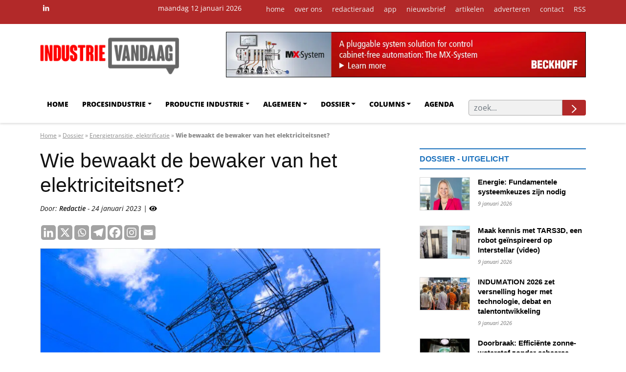

--- FILE ---
content_type: text/html; charset=UTF-8
request_url: https://industrievandaag.nl/wie-bewaakt-de-bewaker-van-het-elektriciteitsnet/
body_size: 47577
content:
<!DOCTYPE html>
<!--[if lt IE 7]>      <html class="no-js lt-ie9 lt-ie8 lt-ie7"> <![endif]-->
<!--[if IE 7]>         <html class="no-js lt-ie9 lt-ie8"> <![endif]-->
<!--[if IE 8]>         <html class="no-js lt-ie9"> <![endif]-->
<!--[if gt IE 8]><!--> <html class="no-js" lang="nl-NL"> <!--<![endif]-->
<head><meta charset="utf-8"><script>if(navigator.userAgent.match(/MSIE|Internet Explorer/i)||navigator.userAgent.match(/Trident\/7\..*?rv:11/i)){var href=document.location.href;if(!href.match(/[?&]nowprocket/)){if(href.indexOf("?")==-1){if(href.indexOf("#")==-1){document.location.href=href+"?nowprocket=1"}else{document.location.href=href.replace("#","?nowprocket=1#")}}else{if(href.indexOf("#")==-1){document.location.href=href+"&nowprocket=1"}else{document.location.href=href.replace("#","&nowprocket=1#")}}}}</script><script>(()=>{class RocketLazyLoadScripts{constructor(){this.v="2.0.4",this.userEvents=["keydown","keyup","mousedown","mouseup","mousemove","mouseover","mouseout","touchmove","touchstart","touchend","touchcancel","wheel","click","dblclick","input"],this.attributeEvents=["onblur","onclick","oncontextmenu","ondblclick","onfocus","onmousedown","onmouseenter","onmouseleave","onmousemove","onmouseout","onmouseover","onmouseup","onmousewheel","onscroll","onsubmit"]}async t(){this.i(),this.o(),/iP(ad|hone)/.test(navigator.userAgent)&&this.h(),this.u(),this.l(this),this.m(),this.k(this),this.p(this),this._(),await Promise.all([this.R(),this.L()]),this.lastBreath=Date.now(),this.S(this),this.P(),this.D(),this.O(),this.M(),await this.C(this.delayedScripts.normal),await this.C(this.delayedScripts.defer),await this.C(this.delayedScripts.async),await this.T(),await this.F(),await this.j(),await this.A(),window.dispatchEvent(new Event("rocket-allScriptsLoaded")),this.everythingLoaded=!0,this.lastTouchEnd&&await new Promise(t=>setTimeout(t,500-Date.now()+this.lastTouchEnd)),this.I(),this.H(),this.U(),this.W()}i(){this.CSPIssue=sessionStorage.getItem("rocketCSPIssue"),document.addEventListener("securitypolicyviolation",t=>{this.CSPIssue||"script-src-elem"!==t.violatedDirective||"data"!==t.blockedURI||(this.CSPIssue=!0,sessionStorage.setItem("rocketCSPIssue",!0))},{isRocket:!0})}o(){window.addEventListener("pageshow",t=>{this.persisted=t.persisted,this.realWindowLoadedFired=!0},{isRocket:!0}),window.addEventListener("pagehide",()=>{this.onFirstUserAction=null},{isRocket:!0})}h(){let t;function e(e){t=e}window.addEventListener("touchstart",e,{isRocket:!0}),window.addEventListener("touchend",function i(o){o.changedTouches[0]&&t.changedTouches[0]&&Math.abs(o.changedTouches[0].pageX-t.changedTouches[0].pageX)<10&&Math.abs(o.changedTouches[0].pageY-t.changedTouches[0].pageY)<10&&o.timeStamp-t.timeStamp<200&&(window.removeEventListener("touchstart",e,{isRocket:!0}),window.removeEventListener("touchend",i,{isRocket:!0}),"INPUT"===o.target.tagName&&"text"===o.target.type||(o.target.dispatchEvent(new TouchEvent("touchend",{target:o.target,bubbles:!0})),o.target.dispatchEvent(new MouseEvent("mouseover",{target:o.target,bubbles:!0})),o.target.dispatchEvent(new PointerEvent("click",{target:o.target,bubbles:!0,cancelable:!0,detail:1,clientX:o.changedTouches[0].clientX,clientY:o.changedTouches[0].clientY})),event.preventDefault()))},{isRocket:!0})}q(t){this.userActionTriggered||("mousemove"!==t.type||this.firstMousemoveIgnored?"keyup"===t.type||"mouseover"===t.type||"mouseout"===t.type||(this.userActionTriggered=!0,this.onFirstUserAction&&this.onFirstUserAction()):this.firstMousemoveIgnored=!0),"click"===t.type&&t.preventDefault(),t.stopPropagation(),t.stopImmediatePropagation(),"touchstart"===this.lastEvent&&"touchend"===t.type&&(this.lastTouchEnd=Date.now()),"click"===t.type&&(this.lastTouchEnd=0),this.lastEvent=t.type,t.composedPath&&t.composedPath()[0].getRootNode()instanceof ShadowRoot&&(t.rocketTarget=t.composedPath()[0]),this.savedUserEvents.push(t)}u(){this.savedUserEvents=[],this.userEventHandler=this.q.bind(this),this.userEvents.forEach(t=>window.addEventListener(t,this.userEventHandler,{passive:!1,isRocket:!0})),document.addEventListener("visibilitychange",this.userEventHandler,{isRocket:!0})}U(){this.userEvents.forEach(t=>window.removeEventListener(t,this.userEventHandler,{passive:!1,isRocket:!0})),document.removeEventListener("visibilitychange",this.userEventHandler,{isRocket:!0}),this.savedUserEvents.forEach(t=>{(t.rocketTarget||t.target).dispatchEvent(new window[t.constructor.name](t.type,t))})}m(){const t="return false",e=Array.from(this.attributeEvents,t=>"data-rocket-"+t),i="["+this.attributeEvents.join("],[")+"]",o="[data-rocket-"+this.attributeEvents.join("],[data-rocket-")+"]",s=(e,i,o)=>{o&&o!==t&&(e.setAttribute("data-rocket-"+i,o),e["rocket"+i]=new Function("event",o),e.setAttribute(i,t))};new MutationObserver(t=>{for(const n of t)"attributes"===n.type&&(n.attributeName.startsWith("data-rocket-")||this.everythingLoaded?n.attributeName.startsWith("data-rocket-")&&this.everythingLoaded&&this.N(n.target,n.attributeName.substring(12)):s(n.target,n.attributeName,n.target.getAttribute(n.attributeName))),"childList"===n.type&&n.addedNodes.forEach(t=>{if(t.nodeType===Node.ELEMENT_NODE)if(this.everythingLoaded)for(const i of[t,...t.querySelectorAll(o)])for(const t of i.getAttributeNames())e.includes(t)&&this.N(i,t.substring(12));else for(const e of[t,...t.querySelectorAll(i)])for(const t of e.getAttributeNames())this.attributeEvents.includes(t)&&s(e,t,e.getAttribute(t))})}).observe(document,{subtree:!0,childList:!0,attributeFilter:[...this.attributeEvents,...e]})}I(){this.attributeEvents.forEach(t=>{document.querySelectorAll("[data-rocket-"+t+"]").forEach(e=>{this.N(e,t)})})}N(t,e){const i=t.getAttribute("data-rocket-"+e);i&&(t.setAttribute(e,i),t.removeAttribute("data-rocket-"+e))}k(t){Object.defineProperty(HTMLElement.prototype,"onclick",{get(){return this.rocketonclick||null},set(e){this.rocketonclick=e,this.setAttribute(t.everythingLoaded?"onclick":"data-rocket-onclick","this.rocketonclick(event)")}})}S(t){function e(e,i){let o=e[i];e[i]=null,Object.defineProperty(e,i,{get:()=>o,set(s){t.everythingLoaded?o=s:e["rocket"+i]=o=s}})}e(document,"onreadystatechange"),e(window,"onload"),e(window,"onpageshow");try{Object.defineProperty(document,"readyState",{get:()=>t.rocketReadyState,set(e){t.rocketReadyState=e},configurable:!0}),document.readyState="loading"}catch(t){console.log("WPRocket DJE readyState conflict, bypassing")}}l(t){this.originalAddEventListener=EventTarget.prototype.addEventListener,this.originalRemoveEventListener=EventTarget.prototype.removeEventListener,this.savedEventListeners=[],EventTarget.prototype.addEventListener=function(e,i,o){o&&o.isRocket||!t.B(e,this)&&!t.userEvents.includes(e)||t.B(e,this)&&!t.userActionTriggered||e.startsWith("rocket-")||t.everythingLoaded?t.originalAddEventListener.call(this,e,i,o):(t.savedEventListeners.push({target:this,remove:!1,type:e,func:i,options:o}),"mouseenter"!==e&&"mouseleave"!==e||t.originalAddEventListener.call(this,e,t.savedUserEvents.push,o))},EventTarget.prototype.removeEventListener=function(e,i,o){o&&o.isRocket||!t.B(e,this)&&!t.userEvents.includes(e)||t.B(e,this)&&!t.userActionTriggered||e.startsWith("rocket-")||t.everythingLoaded?t.originalRemoveEventListener.call(this,e,i,o):t.savedEventListeners.push({target:this,remove:!0,type:e,func:i,options:o})}}J(t,e){this.savedEventListeners=this.savedEventListeners.filter(i=>{let o=i.type,s=i.target||window;return e!==o||t!==s||(this.B(o,s)&&(i.type="rocket-"+o),this.$(i),!1)})}H(){EventTarget.prototype.addEventListener=this.originalAddEventListener,EventTarget.prototype.removeEventListener=this.originalRemoveEventListener,this.savedEventListeners.forEach(t=>this.$(t))}$(t){t.remove?this.originalRemoveEventListener.call(t.target,t.type,t.func,t.options):this.originalAddEventListener.call(t.target,t.type,t.func,t.options)}p(t){let e;function i(e){return t.everythingLoaded?e:e.split(" ").map(t=>"load"===t||t.startsWith("load.")?"rocket-jquery-load":t).join(" ")}function o(o){function s(e){const s=o.fn[e];o.fn[e]=o.fn.init.prototype[e]=function(){return this[0]===window&&t.userActionTriggered&&("string"==typeof arguments[0]||arguments[0]instanceof String?arguments[0]=i(arguments[0]):"object"==typeof arguments[0]&&Object.keys(arguments[0]).forEach(t=>{const e=arguments[0][t];delete arguments[0][t],arguments[0][i(t)]=e})),s.apply(this,arguments),this}}if(o&&o.fn&&!t.allJQueries.includes(o)){const e={DOMContentLoaded:[],"rocket-DOMContentLoaded":[]};for(const t in e)document.addEventListener(t,()=>{e[t].forEach(t=>t())},{isRocket:!0});o.fn.ready=o.fn.init.prototype.ready=function(i){function s(){parseInt(o.fn.jquery)>2?setTimeout(()=>i.bind(document)(o)):i.bind(document)(o)}return"function"==typeof i&&(t.realDomReadyFired?!t.userActionTriggered||t.fauxDomReadyFired?s():e["rocket-DOMContentLoaded"].push(s):e.DOMContentLoaded.push(s)),o([])},s("on"),s("one"),s("off"),t.allJQueries.push(o)}e=o}t.allJQueries=[],o(window.jQuery),Object.defineProperty(window,"jQuery",{get:()=>e,set(t){o(t)}})}P(){const t=new Map;document.write=document.writeln=function(e){const i=document.currentScript,o=document.createRange(),s=i.parentElement;let n=t.get(i);void 0===n&&(n=i.nextSibling,t.set(i,n));const c=document.createDocumentFragment();o.setStart(c,0),c.appendChild(o.createContextualFragment(e)),s.insertBefore(c,n)}}async R(){return new Promise(t=>{this.userActionTriggered?t():this.onFirstUserAction=t})}async L(){return new Promise(t=>{document.addEventListener("DOMContentLoaded",()=>{this.realDomReadyFired=!0,t()},{isRocket:!0})})}async j(){return this.realWindowLoadedFired?Promise.resolve():new Promise(t=>{window.addEventListener("load",t,{isRocket:!0})})}M(){this.pendingScripts=[];this.scriptsMutationObserver=new MutationObserver(t=>{for(const e of t)e.addedNodes.forEach(t=>{"SCRIPT"!==t.tagName||t.noModule||t.isWPRocket||this.pendingScripts.push({script:t,promise:new Promise(e=>{const i=()=>{const i=this.pendingScripts.findIndex(e=>e.script===t);i>=0&&this.pendingScripts.splice(i,1),e()};t.addEventListener("load",i,{isRocket:!0}),t.addEventListener("error",i,{isRocket:!0}),setTimeout(i,1e3)})})})}),this.scriptsMutationObserver.observe(document,{childList:!0,subtree:!0})}async F(){await this.X(),this.pendingScripts.length?(await this.pendingScripts[0].promise,await this.F()):this.scriptsMutationObserver.disconnect()}D(){this.delayedScripts={normal:[],async:[],defer:[]},document.querySelectorAll("script[type$=rocketlazyloadscript]").forEach(t=>{t.hasAttribute("data-rocket-src")?t.hasAttribute("async")&&!1!==t.async?this.delayedScripts.async.push(t):t.hasAttribute("defer")&&!1!==t.defer||"module"===t.getAttribute("data-rocket-type")?this.delayedScripts.defer.push(t):this.delayedScripts.normal.push(t):this.delayedScripts.normal.push(t)})}async _(){await this.L();let t=[];document.querySelectorAll("script[type$=rocketlazyloadscript][data-rocket-src]").forEach(e=>{let i=e.getAttribute("data-rocket-src");if(i&&!i.startsWith("data:")){i.startsWith("//")&&(i=location.protocol+i);try{const o=new URL(i).origin;o!==location.origin&&t.push({src:o,crossOrigin:e.crossOrigin||"module"===e.getAttribute("data-rocket-type")})}catch(t){}}}),t=[...new Map(t.map(t=>[JSON.stringify(t),t])).values()],this.Y(t,"preconnect")}async G(t){if(await this.K(),!0!==t.noModule||!("noModule"in HTMLScriptElement.prototype))return new Promise(e=>{let i;function o(){(i||t).setAttribute("data-rocket-status","executed"),e()}try{if(navigator.userAgent.includes("Firefox/")||""===navigator.vendor||this.CSPIssue)i=document.createElement("script"),[...t.attributes].forEach(t=>{let e=t.nodeName;"type"!==e&&("data-rocket-type"===e&&(e="type"),"data-rocket-src"===e&&(e="src"),i.setAttribute(e,t.nodeValue))}),t.text&&(i.text=t.text),t.nonce&&(i.nonce=t.nonce),i.hasAttribute("src")?(i.addEventListener("load",o,{isRocket:!0}),i.addEventListener("error",()=>{i.setAttribute("data-rocket-status","failed-network"),e()},{isRocket:!0}),setTimeout(()=>{i.isConnected||e()},1)):(i.text=t.text,o()),i.isWPRocket=!0,t.parentNode.replaceChild(i,t);else{const i=t.getAttribute("data-rocket-type"),s=t.getAttribute("data-rocket-src");i?(t.type=i,t.removeAttribute("data-rocket-type")):t.removeAttribute("type"),t.addEventListener("load",o,{isRocket:!0}),t.addEventListener("error",i=>{this.CSPIssue&&i.target.src.startsWith("data:")?(console.log("WPRocket: CSP fallback activated"),t.removeAttribute("src"),this.G(t).then(e)):(t.setAttribute("data-rocket-status","failed-network"),e())},{isRocket:!0}),s?(t.fetchPriority="high",t.removeAttribute("data-rocket-src"),t.src=s):t.src="data:text/javascript;base64,"+window.btoa(unescape(encodeURIComponent(t.text)))}}catch(i){t.setAttribute("data-rocket-status","failed-transform"),e()}});t.setAttribute("data-rocket-status","skipped")}async C(t){const e=t.shift();return e?(e.isConnected&&await this.G(e),this.C(t)):Promise.resolve()}O(){this.Y([...this.delayedScripts.normal,...this.delayedScripts.defer,...this.delayedScripts.async],"preload")}Y(t,e){this.trash=this.trash||[];let i=!0;var o=document.createDocumentFragment();t.forEach(t=>{const s=t.getAttribute&&t.getAttribute("data-rocket-src")||t.src;if(s&&!s.startsWith("data:")){const n=document.createElement("link");n.href=s,n.rel=e,"preconnect"!==e&&(n.as="script",n.fetchPriority=i?"high":"low"),t.getAttribute&&"module"===t.getAttribute("data-rocket-type")&&(n.crossOrigin=!0),t.crossOrigin&&(n.crossOrigin=t.crossOrigin),t.integrity&&(n.integrity=t.integrity),t.nonce&&(n.nonce=t.nonce),o.appendChild(n),this.trash.push(n),i=!1}}),document.head.appendChild(o)}W(){this.trash.forEach(t=>t.remove())}async T(){try{document.readyState="interactive"}catch(t){}this.fauxDomReadyFired=!0;try{await this.K(),this.J(document,"readystatechange"),document.dispatchEvent(new Event("rocket-readystatechange")),await this.K(),document.rocketonreadystatechange&&document.rocketonreadystatechange(),await this.K(),this.J(document,"DOMContentLoaded"),document.dispatchEvent(new Event("rocket-DOMContentLoaded")),await this.K(),this.J(window,"DOMContentLoaded"),window.dispatchEvent(new Event("rocket-DOMContentLoaded"))}catch(t){console.error(t)}}async A(){try{document.readyState="complete"}catch(t){}try{await this.K(),this.J(document,"readystatechange"),document.dispatchEvent(new Event("rocket-readystatechange")),await this.K(),document.rocketonreadystatechange&&document.rocketonreadystatechange(),await this.K(),this.J(window,"load"),window.dispatchEvent(new Event("rocket-load")),await this.K(),window.rocketonload&&window.rocketonload(),await this.K(),this.allJQueries.forEach(t=>t(window).trigger("rocket-jquery-load")),await this.K(),this.J(window,"pageshow");const t=new Event("rocket-pageshow");t.persisted=this.persisted,window.dispatchEvent(t),await this.K(),window.rocketonpageshow&&window.rocketonpageshow({persisted:this.persisted})}catch(t){console.error(t)}}async K(){Date.now()-this.lastBreath>45&&(await this.X(),this.lastBreath=Date.now())}async X(){return document.hidden?new Promise(t=>setTimeout(t)):new Promise(t=>requestAnimationFrame(t))}B(t,e){return e===document&&"readystatechange"===t||(e===document&&"DOMContentLoaded"===t||(e===window&&"DOMContentLoaded"===t||(e===window&&"load"===t||e===window&&"pageshow"===t)))}static run(){(new RocketLazyLoadScripts).t()}}RocketLazyLoadScripts.run()})();</script>


<meta http-equiv="X-UA-Compatible" content="IE=edge,chrome=1">
<meta name="viewport" content="width=device-width, initial-scale=1">

<link rel="preload" href="https://fonts.googleapis.com">
<link rel="preload" href="https://fonts.gstatic.com" crossorigin>

<link rel="preload" href="https://q3q6r7e2.delivery.rocketcdn.me/wp-content/themes/iv23/assets/fonts/fontello.woff?94538431" as="font" type="font/woff" crossorigin>
<link rel="preload" href="https://q3q6r7e2.delivery.rocketcdn.me/wp-content/themes/iv23/assets/fonts/fontello.eot?94538431" as="font" crossorigin>
<link rel="preload" href="https://q3q6r7e2.delivery.rocketcdn.me/wp-content/themes/iv23/assets/fonts/fontello.eot?94538431#iefix" as="font" crossorigin>
<link rel="preload" href="https://q3q6r7e2.delivery.rocketcdn.me/wp-content/themes/iv23/assets/fonts/fontello.woff?94538431" as="font" type="font/woff" crossorigin>
<link rel="preload" href="https://q3q6r7e2.delivery.rocketcdn.me/wp-content/themes/iv23/assets/fonts/fontello.ttf?94538431" as="font" crossorigin>
<link rel="preload" href="https://q3q6r7e2.delivery.rocketcdn.me/wp-content/themes/iv23/assets/fonts/fontello.svg?94538431#fontello" as="font" crossorigin>


<link rel="preconnect" href="https://fonts.gstatic.com" crossorigin>


<style></style>
<meta name="keywords" content="Wie bewaakt de bewaker van het elektriciteitsnet? 2026, Wie bewaakt de bewaker van het elektriciteitsnet?">
<link rel="apple-touch-icon" sizes="180x180" href="https://q3q6r7e2.delivery.rocketcdn.me/wp-content/themes/iv23/img/apple-touch-icon.png">
<link rel="icon" type="image/png" sizes="32x32" href="https://q3q6r7e2.delivery.rocketcdn.me/wp-content/themes/iv23/img/favicon-32x32.png">
<link rel="icon" type="image/png" sizes="16x16" href="https://q3q6r7e2.delivery.rocketcdn.me/wp-content/themes/iv23/img/favicon-16x16.png">
<link rel="manifest" href="https://q3q6r7e2.delivery.rocketcdn.me/wp-content/themes/iv23/img/site.webmanifest">
<link rel="mask-icon" href="https://q3q6r7e2.delivery.rocketcdn.me/wp-content/themes/iv23/img/safari-pinned-tab.svg" color="#000000">
<meta name="msapplication-TileColor" content="#000000">
<meta name="theme-color" content="#ffffff">





<meta name='robots' content='index, follow, max-image-preview:large, max-snippet:-1, max-video-preview:-1' />

	<!-- This site is optimized with the Yoast SEO Premium plugin v26.6 (Yoast SEO v26.6) - https://yoast.com/wordpress/plugins/seo/ -->
	<title>DIgSILENT - Wie bewaakt de bewaker van het elektriciteitsnet?</title>
<link data-rocket-prefetch href="https://fonts.googleapis.com" rel="dns-prefetch">
<link data-rocket-prefetch href="https://fonts.gstatic.com" rel="dns-prefetch">
<link data-rocket-prefetch href="https://www.googletagmanager.com" rel="dns-prefetch">
<link data-rocket-prefetch href="https://salesiq.zohopublic.eu" rel="dns-prefetch">
<link data-rocket-prefetch href="https://www.google-analytics.com" rel="dns-prefetch">
<link data-rocket-preload as="style" href="https://fonts.googleapis.com/css2?family=Open+Sans:ital,wght@0,300;0,400;0,600;0,800;1,300;1,400;1,600&#038;display=swap" rel="preload">
<link href="https://fonts.googleapis.com/css2?family=Open+Sans:ital,wght@0,300;0,400;0,600;0,800;1,300;1,400;1,600&#038;display=swap" media="print" onload="this.media=&#039;all&#039;" rel="stylesheet">
<style id="wpr-usedcss">@font-face{font-family:'Open Sans';font-style:italic;font-weight:300;font-stretch:100%;font-display:swap;src:url(https://fonts.gstatic.com/s/opensans/v44/memtYaGs126MiZpBA-UFUIcVXSCEkx2cmqvXlWqWuU6F.woff2) format('woff2');unicode-range:U+0000-00FF,U+0131,U+0152-0153,U+02BB-02BC,U+02C6,U+02DA,U+02DC,U+0304,U+0308,U+0329,U+2000-206F,U+20AC,U+2122,U+2191,U+2193,U+2212,U+2215,U+FEFF,U+FFFD}@font-face{font-family:'Open Sans';font-style:italic;font-weight:400;font-stretch:100%;font-display:swap;src:url(https://fonts.gstatic.com/s/opensans/v44/memtYaGs126MiZpBA-UFUIcVXSCEkx2cmqvXlWqWuU6F.woff2) format('woff2');unicode-range:U+0000-00FF,U+0131,U+0152-0153,U+02BB-02BC,U+02C6,U+02DA,U+02DC,U+0304,U+0308,U+0329,U+2000-206F,U+20AC,U+2122,U+2191,U+2193,U+2212,U+2215,U+FEFF,U+FFFD}@font-face{font-family:'Open Sans';font-style:italic;font-weight:600;font-stretch:100%;font-display:swap;src:url(https://fonts.gstatic.com/s/opensans/v44/memtYaGs126MiZpBA-UFUIcVXSCEkx2cmqvXlWqWuU6F.woff2) format('woff2');unicode-range:U+0000-00FF,U+0131,U+0152-0153,U+02BB-02BC,U+02C6,U+02DA,U+02DC,U+0304,U+0308,U+0329,U+2000-206F,U+20AC,U+2122,U+2191,U+2193,U+2212,U+2215,U+FEFF,U+FFFD}@font-face{font-family:'Open Sans';font-style:normal;font-weight:300;font-stretch:100%;font-display:swap;src:url(https://fonts.gstatic.com/s/opensans/v44/memvYaGs126MiZpBA-UvWbX2vVnXBbObj2OVTS-muw.woff2) format('woff2');unicode-range:U+0000-00FF,U+0131,U+0152-0153,U+02BB-02BC,U+02C6,U+02DA,U+02DC,U+0304,U+0308,U+0329,U+2000-206F,U+20AC,U+2122,U+2191,U+2193,U+2212,U+2215,U+FEFF,U+FFFD}@font-face{font-family:'Open Sans';font-style:normal;font-weight:400;font-stretch:100%;font-display:swap;src:url(https://fonts.gstatic.com/s/opensans/v44/memvYaGs126MiZpBA-UvWbX2vVnXBbObj2OVTS-muw.woff2) format('woff2');unicode-range:U+0000-00FF,U+0131,U+0152-0153,U+02BB-02BC,U+02C6,U+02DA,U+02DC,U+0304,U+0308,U+0329,U+2000-206F,U+20AC,U+2122,U+2191,U+2193,U+2212,U+2215,U+FEFF,U+FFFD}@font-face{font-family:'Open Sans';font-style:normal;font-weight:600;font-stretch:100%;font-display:swap;src:url(https://fonts.gstatic.com/s/opensans/v44/memvYaGs126MiZpBA-UvWbX2vVnXBbObj2OVTS-muw.woff2) format('woff2');unicode-range:U+0000-00FF,U+0131,U+0152-0153,U+02BB-02BC,U+02C6,U+02DA,U+02DC,U+0304,U+0308,U+0329,U+2000-206F,U+20AC,U+2122,U+2191,U+2193,U+2212,U+2215,U+FEFF,U+FFFD}@font-face{font-family:'Open Sans';font-style:normal;font-weight:800;font-stretch:100%;font-display:swap;src:url(https://fonts.gstatic.com/s/opensans/v44/memvYaGs126MiZpBA-UvWbX2vVnXBbObj2OVTS-muw.woff2) format('woff2');unicode-range:U+0000-00FF,U+0131,U+0152-0153,U+02BB-02BC,U+02C6,U+02DA,U+02DC,U+0304,U+0308,U+0329,U+2000-206F,U+20AC,U+2122,U+2191,U+2193,U+2212,U+2215,U+FEFF,U+FFFD}:root{--bs-blue:#0d6efd;--bs-indigo:#6610f2;--bs-purple:#6f42c1;--bs-pink:#d63384;--bs-red:#dc3545;--bs-orange:#fd7e14;--bs-yellow:#ffc107;--bs-green:#198754;--bs-teal:#20c997;--bs-cyan:#0dcaf0;--bs-black:#000;--bs-white:#fff;--bs-gray:#6c757d;--bs-gray-dark:#343a40;--bs-gray-100:#f8f9fa;--bs-gray-200:#e9ecef;--bs-gray-300:#dee2e6;--bs-gray-400:#ced4da;--bs-gray-500:#adb5bd;--bs-gray-600:#6c757d;--bs-gray-700:#495057;--bs-gray-800:#343a40;--bs-gray-900:#212529;--bs-primary:#0d6efd;--bs-secondary:#6c757d;--bs-success:#198754;--bs-info:#0dcaf0;--bs-warning:#ffc107;--bs-danger:#dc3545;--bs-light:#f8f9fa;--bs-dark:#212529;--bs-primary-rgb:13,110,253;--bs-secondary-rgb:108,117,125;--bs-success-rgb:25,135,84;--bs-info-rgb:13,202,240;--bs-warning-rgb:255,193,7;--bs-danger-rgb:220,53,69;--bs-light-rgb:248,249,250;--bs-dark-rgb:33,37,41;--bs-white-rgb:255,255,255;--bs-black-rgb:0,0,0;--bs-body-color-rgb:33,37,41;--bs-body-bg-rgb:255,255,255;--bs-font-sans-serif:system-ui,-apple-system,"Segoe UI",Roboto,"Helvetica Neue","Noto Sans","Liberation Sans",Arial,sans-serif,"Apple Color Emoji","Segoe UI Emoji","Segoe UI Symbol","Noto Color Emoji";--bs-font-monospace:SFMono-Regular,Menlo,Monaco,Consolas,"Liberation Mono","Courier New",monospace;--bs-gradient:linear-gradient(180deg, rgba(255, 255, 255, .15), rgba(255, 255, 255, 0));--bs-body-font-family:var(--bs-font-sans-serif);--bs-body-font-size:1rem;--bs-body-font-weight:400;--bs-body-line-height:1.5;--bs-body-color:#212529;--bs-body-bg:#fff;--bs-border-width:1px;--bs-border-style:solid;--bs-border-color:#dee2e6;--bs-border-color-translucent:rgba(0, 0, 0, .175);--bs-border-radius:0.375rem;--bs-border-radius-sm:0.25rem;--bs-border-radius-lg:0.5rem;--bs-border-radius-xl:1rem;--bs-border-radius-2xl:2rem;--bs-border-radius-pill:50rem;--bs-link-color:#0d6efd;--bs-link-hover-color:#0a58ca;--bs-code-color:#d63384;--bs-highlight-bg:#fff3cd}*,::after,::before{box-sizing:border-box}@media (prefers-reduced-motion:no-preference){:root{scroll-behavior:smooth}}body{margin:0;font-family:var(--bs-body-font-family);font-size:var(--bs-body-font-size);font-weight:var(--bs-body-font-weight);line-height:var(--bs-body-line-height);color:var(--bs-body-color);text-align:var(--bs-body-text-align);background-color:var(--bs-body-bg);-webkit-text-size-adjust:100%;-webkit-tap-highlight-color:transparent}h1,h2,h3{margin-top:0;margin-bottom:.5rem;font-weight:500;line-height:1.2}h1{font-size:calc(1.375rem + 1.5vw)}@media (min-width:1200px){h1{font-size:2.5rem}}h2{font-size:calc(1.325rem + .9vw)}@media (min-width:1200px){h2{font-size:2rem}}h3{font-size:calc(1.3rem + .6vw)}@media (min-width:1200px){h3{font-size:1.75rem}}p{margin-top:0;margin-bottom:1rem}ul{padding-left:2rem}dl,ul{margin-top:0;margin-bottom:1rem}ul ul{margin-bottom:0}strong{font-weight:bolder}.small{font-size:.875em}a{color:var(--bs-link-color);text-decoration:underline}a:hover{color:var(--bs-link-hover-color)}a:not([href]):not([class]),a:not([href]):not([class]):hover{color:inherit;text-decoration:none}code{font-family:var(--bs-font-monospace);font-size:1em}code{font-size:.875em;color:var(--bs-code-color);word-wrap:break-word}a>code{color:inherit}figure{margin:0 0 1rem}img,svg{vertical-align:middle}table{caption-side:bottom;border-collapse:collapse}caption{padding-top:.5rem;padding-bottom:.5rem;color:#6c757d;text-align:left}tbody,tr{border-color:inherit;border-style:solid;border-width:0}label{display:inline-block}button{border-radius:0}button:focus:not(:focus-visible){outline:0}button,input,optgroup,select,textarea{margin:0;font-family:inherit;font-size:inherit;line-height:inherit}button,select{text-transform:none}[role=button]{cursor:pointer}select{word-wrap:normal}select:disabled{opacity:1}[list]:not([type=date]):not([type=datetime-local]):not([type=month]):not([type=week]):not([type=time])::-webkit-calendar-picker-indicator{display:none!important}[type=button],[type=reset],[type=submit],button{-webkit-appearance:button}[type=button]:not(:disabled),[type=reset]:not(:disabled),[type=submit]:not(:disabled),button:not(:disabled){cursor:pointer}::-moz-focus-inner{padding:0;border-style:none}textarea{resize:vertical}fieldset{min-width:0;padding:0;margin:0;border:0}legend{float:left;width:100%;padding:0;margin-bottom:.5rem;font-size:calc(1.275rem + .3vw);line-height:inherit}legend+*{clear:left}::-webkit-datetime-edit-day-field,::-webkit-datetime-edit-fields-wrapper,::-webkit-datetime-edit-hour-field,::-webkit-datetime-edit-minute,::-webkit-datetime-edit-month-field,::-webkit-datetime-edit-text,::-webkit-datetime-edit-year-field{padding:0}::-webkit-inner-spin-button{height:auto}[type=search]{outline-offset:-2px;-webkit-appearance:textfield}::-webkit-search-decoration{-webkit-appearance:none}::-webkit-color-swatch-wrapper{padding:0}::-webkit-file-upload-button{font:inherit;-webkit-appearance:button}::file-selector-button{font:inherit;-webkit-appearance:button}output{display:inline-block}iframe{border:0}progress{vertical-align:baseline}[hidden]{display:none!important}.container,.container-xl{--bs-gutter-x:1.5rem;--bs-gutter-y:0;width:100%;padding-right:calc(var(--bs-gutter-x) * .5);padding-left:calc(var(--bs-gutter-x) * .5);margin-right:auto;margin-left:auto}@media (min-width:576px){.container{max-width:540px}}@media (min-width:768px){.container{max-width:720px}}@media (min-width:992px){.container{max-width:960px}}@media (min-width:1200px){legend{font-size:1.5rem}.container,.container-xl{max-width:1140px}}@media (min-width:1400px){.container,.container-xl{max-width:1320px}}.row{--bs-gutter-x:1.5rem;--bs-gutter-y:0;display:flex;flex-wrap:wrap;margin-top:calc(-1 * var(--bs-gutter-y));margin-right:calc(-.5 * var(--bs-gutter-x));margin-left:calc(-.5 * var(--bs-gutter-x))}.row>*{flex-shrink:0;width:100%;max-width:100%;padding-right:calc(var(--bs-gutter-x) * .5);padding-left:calc(var(--bs-gutter-x) * .5);margin-top:var(--bs-gutter-y)}.col{flex:1 0 0%}.col-2{flex:0 0 auto;width:16.66666667%}.col-3{flex:0 0 auto;width:25%}.col-4{flex:0 0 auto;width:33.33333333%}.col-9{flex:0 0 auto;width:75%}.col-10{flex:0 0 auto;width:83.33333333%}.col-12{flex:0 0 auto;width:100%}.gx-2{--bs-gutter-x:0.5rem}.gx-3{--bs-gutter-x:1rem}@media (min-width:576px){.col-sm-6{flex:0 0 auto;width:50%}}@media (min-width:768px){.col-md-2{flex:0 0 auto;width:16.66666667%}.col-md-4{flex:0 0 auto;width:33.33333333%}.col-md-8{flex:0 0 auto;width:66.66666667%}.col-md-10{flex:0 0 auto;width:83.33333333%}.gx-md-3{--bs-gutter-x:1rem}.gx-md-4{--bs-gutter-x:1.5rem}}@media (min-width:992px){.col-lg-8{flex:0 0 auto;width:66.66666667%}.gx-lg-5{--bs-gutter-x:3rem}}.table{--bs-table-color:var(--bs-body-color);--bs-table-bg:transparent;--bs-table-border-color:var(--bs-border-color);--bs-table-accent-bg:transparent;--bs-table-striped-color:var(--bs-body-color);--bs-table-striped-bg:rgba(0, 0, 0, .05);--bs-table-active-color:var(--bs-body-color);--bs-table-active-bg:rgba(0, 0, 0, .1);--bs-table-hover-color:var(--bs-body-color);--bs-table-hover-bg:rgba(0, 0, 0, .075);width:100%;margin-bottom:1rem;color:var(--bs-table-color);vertical-align:top;border-color:var(--bs-table-border-color)}.table>:not(caption)>*>*{padding:.5rem;background-color:var(--bs-table-bg);border-bottom-width:1px;box-shadow:inset 0 0 0 9999px var(--bs-table-accent-bg)}.table>tbody{vertical-align:inherit}.form-control{display:block;width:100%;padding:.375rem .75rem;font-size:1rem;font-weight:400;line-height:1.5;color:#212529;background-color:#fff;background-clip:padding-box;border:1px solid #ced4da;-webkit-appearance:none;-moz-appearance:none;appearance:none;border-radius:.375rem;transition:border-color .15s ease-in-out,box-shadow .15s ease-in-out}@media (prefers-reduced-motion:reduce){.form-control{transition:none}}.form-control:focus{color:#212529;background-color:#fff;border-color:#86b7fe;outline:0;box-shadow:0 0 0 .25rem rgba(13,110,253,.25)}.form-control::-webkit-date-and-time-value{height:1.5em}.form-control::-moz-placeholder{color:#6c757d;opacity:1}.form-control::placeholder{color:#6c757d;opacity:1}.form-control:disabled{background-color:#e9ecef;opacity:1}.form-control::-webkit-file-upload-button{padding:.375rem .75rem;margin:-.375rem -.75rem;-webkit-margin-end:.75rem;margin-inline-end:.75rem;color:#212529;background-color:#e9ecef;pointer-events:none;border-color:inherit;border-style:solid;border-width:0;border-inline-end-width:1px;border-radius:0;-webkit-transition:color .15s ease-in-out,background-color .15s ease-in-out,border-color .15s ease-in-out,box-shadow .15s ease-in-out;transition:color .15s ease-in-out,background-color .15s ease-in-out,border-color .15s ease-in-out,box-shadow .15s ease-in-out}.form-control::file-selector-button{padding:.375rem .75rem;margin:-.375rem -.75rem;-webkit-margin-end:.75rem;margin-inline-end:.75rem;color:#212529;background-color:#e9ecef;pointer-events:none;border-color:inherit;border-style:solid;border-width:0;border-inline-end-width:1px;border-radius:0;transition:color .15s ease-in-out,background-color .15s ease-in-out,border-color .15s ease-in-out,box-shadow .15s ease-in-out}@media (prefers-reduced-motion:reduce){.form-control::-webkit-file-upload-button{-webkit-transition:none;transition:none}.form-control::file-selector-button{transition:none}}.form-control:hover:not(:disabled):not([readonly])::-webkit-file-upload-button{background-color:#dde0e3}.form-control:hover:not(:disabled):not([readonly])::file-selector-button{background-color:#dde0e3}textarea.form-control{min-height:calc(1.5em + .75rem + 2px)}.btn{--bs-btn-padding-x:0.75rem;--bs-btn-padding-y:0.375rem;--bs-btn-font-family: ;--bs-btn-font-size:1rem;--bs-btn-font-weight:400;--bs-btn-line-height:1.5;--bs-btn-color:#212529;--bs-btn-bg:transparent;--bs-btn-border-width:1px;--bs-btn-border-color:transparent;--bs-btn-border-radius:0.375rem;--bs-btn-hover-border-color:transparent;--bs-btn-box-shadow:inset 0 1px 0 rgba(255, 255, 255, .15),0 1px 1px rgba(0, 0, 0, .075);--bs-btn-disabled-opacity:0.65;--bs-btn-focus-box-shadow:0 0 0 0.25rem rgba(var(--bs-btn-focus-shadow-rgb), .5);display:inline-block;padding:var(--bs-btn-padding-y) var(--bs-btn-padding-x);font-family:var(--bs-btn-font-family);font-size:var(--bs-btn-font-size);font-weight:var(--bs-btn-font-weight);line-height:var(--bs-btn-line-height);color:var(--bs-btn-color);text-align:center;text-decoration:none;vertical-align:middle;cursor:pointer;-webkit-user-select:none;-moz-user-select:none;user-select:none;border:var(--bs-btn-border-width) solid var(--bs-btn-border-color);border-radius:var(--bs-btn-border-radius);background-color:var(--bs-btn-bg);transition:color .15s ease-in-out,background-color .15s ease-in-out,border-color .15s ease-in-out,box-shadow .15s ease-in-out}@media (prefers-reduced-motion:reduce){.btn{transition:none}}.btn:hover{color:var(--bs-btn-hover-color);background-color:var(--bs-btn-hover-bg);border-color:var(--bs-btn-hover-border-color)}.btn:focus-visible{color:var(--bs-btn-hover-color);background-color:var(--bs-btn-hover-bg);border-color:var(--bs-btn-hover-border-color);outline:0;box-shadow:var(--bs-btn-focus-box-shadow)}.btn.active,.btn.show,.btn:first-child:active,:not(.btn-check)+.btn:active{color:var(--bs-btn-active-color);background-color:var(--bs-btn-active-bg);border-color:var(--bs-btn-active-border-color)}.btn.active:focus-visible,.btn.show:focus-visible,.btn:first-child:active:focus-visible,:not(.btn-check)+.btn:active:focus-visible{box-shadow:var(--bs-btn-focus-box-shadow)}.btn.disabled,.btn:disabled,fieldset:disabled .btn{color:var(--bs-btn-disabled-color);pointer-events:none;background-color:var(--bs-btn-disabled-bg);border-color:var(--bs-btn-disabled-border-color);opacity:var(--bs-btn-disabled-opacity)}.fade{transition:opacity .15s linear}@media (prefers-reduced-motion:reduce){.fade{transition:none}}.fade:not(.show){opacity:0}.collapse:not(.show){display:none}.collapsing{height:0;overflow:hidden;transition:height .35s ease}@media (prefers-reduced-motion:reduce){.collapsing{transition:none}}.dropdown,.dropend,.dropstart,.dropup{position:relative}.dropdown-toggle{white-space:nowrap}.dropdown-toggle::after{display:inline-block;margin-left:.255em;vertical-align:.255em;content:"";border-top:.3em solid;border-right:.3em solid transparent;border-bottom:0;border-left:.3em solid transparent}.dropdown-toggle:empty::after{margin-left:0}.dropdown-menu{--bs-dropdown-zindex:1000;--bs-dropdown-min-width:10rem;--bs-dropdown-padding-x:0;--bs-dropdown-padding-y:0.5rem;--bs-dropdown-spacer:0.125rem;--bs-dropdown-font-size:1rem;--bs-dropdown-color:#212529;--bs-dropdown-bg:#fff;--bs-dropdown-border-color:var(--bs-border-color-translucent);--bs-dropdown-border-radius:0.375rem;--bs-dropdown-border-width:1px;--bs-dropdown-inner-border-radius:calc(0.375rem - 1px);--bs-dropdown-divider-bg:var(--bs-border-color-translucent);--bs-dropdown-divider-margin-y:0.5rem;--bs-dropdown-box-shadow:0 0.5rem 1rem rgba(0, 0, 0, .15);--bs-dropdown-link-color:#212529;--bs-dropdown-link-hover-color:#1e2125;--bs-dropdown-link-hover-bg:#e9ecef;--bs-dropdown-link-active-color:#fff;--bs-dropdown-link-active-bg:#0d6efd;--bs-dropdown-link-disabled-color:#adb5bd;--bs-dropdown-item-padding-x:1rem;--bs-dropdown-item-padding-y:0.25rem;--bs-dropdown-header-color:#6c757d;--bs-dropdown-header-padding-x:1rem;--bs-dropdown-header-padding-y:0.5rem;position:absolute;z-index:var(--bs-dropdown-zindex);display:none;min-width:var(--bs-dropdown-min-width);padding:var(--bs-dropdown-padding-y) var(--bs-dropdown-padding-x);margin:0;font-size:var(--bs-dropdown-font-size);color:var(--bs-dropdown-color);text-align:left;list-style:none;background-color:var(--bs-dropdown-bg);background-clip:padding-box;border:var(--bs-dropdown-border-width) solid var(--bs-dropdown-border-color);border-radius:var(--bs-dropdown-border-radius)}.dropup .dropdown-toggle::after{display:inline-block;margin-left:.255em;vertical-align:.255em;content:"";border-top:0;border-right:.3em solid transparent;border-bottom:.3em solid;border-left:.3em solid transparent}.dropup .dropdown-toggle:empty::after{margin-left:0}.dropend .dropdown-toggle::after{display:inline-block;margin-left:.255em;vertical-align:.255em;content:"";border-top:.3em solid transparent;border-right:0;border-bottom:.3em solid transparent;border-left:.3em solid}.dropend .dropdown-toggle:empty::after{margin-left:0}.dropend .dropdown-toggle::after{vertical-align:0}.dropstart .dropdown-toggle::after{display:inline-block;margin-left:.255em;vertical-align:.255em;content:""}.dropstart .dropdown-toggle::after{display:none}.dropstart .dropdown-toggle::before{display:inline-block;margin-right:.255em;vertical-align:.255em;content:"";border-top:.3em solid transparent;border-right:.3em solid;border-bottom:.3em solid transparent}.dropstart .dropdown-toggle:empty::after{margin-left:0}.dropstart .dropdown-toggle::before{vertical-align:0}.dropdown-item{display:block;width:100%;padding:var(--bs-dropdown-item-padding-y) var(--bs-dropdown-item-padding-x);clear:both;font-weight:400;color:var(--bs-dropdown-link-color);text-align:inherit;text-decoration:none;white-space:nowrap;background-color:transparent;border:0}.dropdown-item:focus,.dropdown-item:hover{color:var(--bs-dropdown-link-hover-color);background-color:var(--bs-dropdown-link-hover-bg)}.dropdown-item.active,.dropdown-item:active{color:var(--bs-dropdown-link-active-color);text-decoration:none;background-color:var(--bs-dropdown-link-active-bg)}.dropdown-item.disabled,.dropdown-item:disabled{color:var(--bs-dropdown-link-disabled-color);pointer-events:none;background-color:transparent}.dropdown-menu.show{display:block}.nav-link{display:block;padding:var(--bs-nav-link-padding-y) var(--bs-nav-link-padding-x);font-size:var(--bs-nav-link-font-size);font-weight:var(--bs-nav-link-font-weight);color:var(--bs-nav-link-color);text-decoration:none;transition:color .15s ease-in-out,background-color .15s ease-in-out,border-color .15s ease-in-out}@media (prefers-reduced-motion:reduce){.nav-link{transition:none}}.nav-link:focus,.nav-link:hover{color:var(--bs-nav-link-hover-color)}.nav-link.disabled{color:var(--bs-nav-link-disabled-color);pointer-events:none;cursor:default}.navbar{--bs-navbar-padding-x:0;--bs-navbar-padding-y:0.5rem;--bs-navbar-color:rgba(0, 0, 0, .55);--bs-navbar-hover-color:rgba(0, 0, 0, .7);--bs-navbar-disabled-color:rgba(0, 0, 0, .3);--bs-navbar-active-color:rgba(0, 0, 0, .9);--bs-navbar-brand-padding-y:0.3125rem;--bs-navbar-brand-margin-end:1rem;--bs-navbar-brand-font-size:1.25rem;--bs-navbar-brand-color:rgba(0, 0, 0, .9);--bs-navbar-brand-hover-color:rgba(0, 0, 0, .9);--bs-navbar-nav-link-padding-x:0.5rem;--bs-navbar-toggler-padding-y:0.25rem;--bs-navbar-toggler-padding-x:0.75rem;--bs-navbar-toggler-font-size:1.25rem;--bs-navbar-toggler-icon-bg:url("data:image/svg+xml,%3csvg xmlns='http://www.w3.org/2000/svg' viewBox='0 0 30 30'%3e%3cpath stroke='rgba%280, 0, 0, 0.55%29' stroke-linecap='round' stroke-miterlimit='10' stroke-width='2' d='M4 7h22M4 15h22M4 23h22'/%3e%3c/svg%3e");--bs-navbar-toggler-border-color:rgba(0, 0, 0, .1);--bs-navbar-toggler-border-radius:0.375rem;--bs-navbar-toggler-focus-width:0.25rem;--bs-navbar-toggler-transition:box-shadow 0.15s ease-in-out;position:relative;display:flex;flex-wrap:wrap;align-items:center;justify-content:space-between;padding:var(--bs-navbar-padding-y) var(--bs-navbar-padding-x)}.navbar>.container,.navbar>.container-xl{display:flex;flex-wrap:inherit;align-items:center;justify-content:space-between}.navbar-brand{padding-top:var(--bs-navbar-brand-padding-y);padding-bottom:var(--bs-navbar-brand-padding-y);margin-right:var(--bs-navbar-brand-margin-end);font-size:var(--bs-navbar-brand-font-size);color:var(--bs-navbar-brand-color);text-decoration:none;white-space:nowrap}.navbar-brand:focus,.navbar-brand:hover{color:var(--bs-navbar-brand-hover-color)}.navbar-nav{--bs-nav-link-padding-x:0;--bs-nav-link-padding-y:0.5rem;--bs-nav-link-font-weight: ;--bs-nav-link-color:var(--bs-navbar-color);--bs-nav-link-hover-color:var(--bs-navbar-hover-color);--bs-nav-link-disabled-color:var(--bs-navbar-disabled-color);display:flex;flex-direction:column;padding-left:0;margin-bottom:0;list-style:none}.navbar-nav .nav-link.active,.navbar-nav .show>.nav-link{color:var(--bs-navbar-active-color)}.navbar-nav .dropdown-menu{position:static}.navbar-collapse{flex-basis:100%;flex-grow:1;align-items:center}.navbar-toggler{padding:var(--bs-navbar-toggler-padding-y) var(--bs-navbar-toggler-padding-x);font-size:var(--bs-navbar-toggler-font-size);line-height:1;color:var(--bs-navbar-color);background-color:transparent;border:var(--bs-border-width) solid var(--bs-navbar-toggler-border-color);border-radius:var(--bs-navbar-toggler-border-radius);transition:var(--bs-navbar-toggler-transition)}.navbar-toggler:hover{text-decoration:none}.navbar-toggler:focus{text-decoration:none;outline:0;box-shadow:0 0 0 var(--bs-navbar-toggler-focus-width)}.navbar-toggler-icon{display:inline-block;width:1.5em;height:1.5em;vertical-align:middle;background-image:var(--bs-navbar-toggler-icon-bg);background-repeat:no-repeat;background-position:center;background-size:100%}@media (min-width:992px){.navbar-expand-lg{flex-wrap:nowrap;justify-content:flex-start}.navbar-expand-lg .navbar-nav{flex-direction:row}.navbar-expand-lg .navbar-nav .dropdown-menu{position:absolute}.navbar-expand-lg .navbar-nav .nav-link{padding-right:var(--bs-navbar-nav-link-padding-x);padding-left:var(--bs-navbar-nav-link-padding-x)}.navbar-expand-lg .navbar-collapse{display:flex!important;flex-basis:auto}.navbar-expand-lg .navbar-toggler{display:none}.navbar-expand-lg .offcanvas{position:static;z-index:auto;flex-grow:1;width:auto!important;height:auto!important;visibility:visible!important;background-color:transparent!important;border:0!important;transform:none!important;transition:none}}.breadcrumb{--bs-breadcrumb-padding-x:0;--bs-breadcrumb-padding-y:0;--bs-breadcrumb-margin-bottom:1rem;--bs-breadcrumb-bg: ;--bs-breadcrumb-border-radius: ;--bs-breadcrumb-divider-color:#6c757d;--bs-breadcrumb-item-padding-x:0.5rem;--bs-breadcrumb-item-active-color:#6c757d;display:flex;flex-wrap:wrap;padding:var(--bs-breadcrumb-padding-y) var(--bs-breadcrumb-padding-x);margin-bottom:var(--bs-breadcrumb-margin-bottom);font-size:var(--bs-breadcrumb-font-size);list-style:none;background-color:var(--bs-breadcrumb-bg);border-radius:var(--bs-breadcrumb-border-radius)}.pagination{--bs-pagination-padding-x:0.75rem;--bs-pagination-padding-y:0.375rem;--bs-pagination-font-size:1rem;--bs-pagination-color:var(--bs-link-color);--bs-pagination-bg:#fff;--bs-pagination-border-width:1px;--bs-pagination-border-color:#dee2e6;--bs-pagination-border-radius:0.375rem;--bs-pagination-hover-color:var(--bs-link-hover-color);--bs-pagination-hover-bg:#e9ecef;--bs-pagination-hover-border-color:#dee2e6;--bs-pagination-focus-color:var(--bs-link-hover-color);--bs-pagination-focus-bg:#e9ecef;--bs-pagination-focus-box-shadow:0 0 0 0.25rem rgba(13, 110, 253, .25);--bs-pagination-active-color:#fff;--bs-pagination-active-bg:#0d6efd;--bs-pagination-active-border-color:#0d6efd;--bs-pagination-disabled-color:#6c757d;--bs-pagination-disabled-bg:#fff;--bs-pagination-disabled-border-color:#dee2e6;display:flex;padding-left:0;list-style:none}.alert{--bs-alert-bg:transparent;--bs-alert-padding-x:1rem;--bs-alert-padding-y:1rem;--bs-alert-margin-bottom:1rem;--bs-alert-color:inherit;--bs-alert-border-color:transparent;--bs-alert-border:1px solid var(--bs-alert-border-color);--bs-alert-border-radius:0.375rem;position:relative;padding:var(--bs-alert-padding-y) var(--bs-alert-padding-x);margin-bottom:var(--bs-alert-margin-bottom);color:var(--bs-alert-color);background-color:var(--bs-alert-bg);border:var(--bs-alert-border);border-radius:var(--bs-alert-border-radius)}.progress{--bs-progress-height:1rem;--bs-progress-font-size:0.75rem;--bs-progress-bg:#e9ecef;--bs-progress-border-radius:0.375rem;--bs-progress-box-shadow:inset 0 1px 2px rgba(0, 0, 0, .075);--bs-progress-bar-color:#fff;--bs-progress-bar-bg:#0d6efd;--bs-progress-bar-transition:width 0.6s ease;display:flex;height:var(--bs-progress-height);overflow:hidden;font-size:var(--bs-progress-font-size);background-color:var(--bs-progress-bg);border-radius:var(--bs-progress-border-radius)}.list-group{--bs-list-group-color:#212529;--bs-list-group-bg:#fff;--bs-list-group-border-color:rgba(0, 0, 0, .125);--bs-list-group-border-width:1px;--bs-list-group-border-radius:0.375rem;--bs-list-group-item-padding-x:1rem;--bs-list-group-item-padding-y:0.5rem;--bs-list-group-action-color:#495057;--bs-list-group-action-hover-color:#495057;--bs-list-group-action-hover-bg:#f8f9fa;--bs-list-group-action-active-color:#212529;--bs-list-group-action-active-bg:#e9ecef;--bs-list-group-disabled-color:#6c757d;--bs-list-group-disabled-bg:#fff;--bs-list-group-active-color:#fff;--bs-list-group-active-bg:#0d6efd;--bs-list-group-active-border-color:#0d6efd;display:flex;flex-direction:column;padding-left:0;margin-bottom:0;border-radius:var(--bs-list-group-border-radius)}.list-group-item{position:relative;display:block;padding:var(--bs-list-group-item-padding-y) var(--bs-list-group-item-padding-x);color:var(--bs-list-group-color);text-decoration:none;background-color:var(--bs-list-group-bg);border:var(--bs-list-group-border-width) solid var(--bs-list-group-border-color)}.list-group-item:first-child{border-top-left-radius:inherit;border-top-right-radius:inherit}.list-group-item:last-child{border-bottom-right-radius:inherit;border-bottom-left-radius:inherit}.list-group-item.disabled,.list-group-item:disabled{color:var(--bs-list-group-disabled-color);pointer-events:none;background-color:var(--bs-list-group-disabled-bg)}.list-group-item.active{z-index:2;color:var(--bs-list-group-active-color);background-color:var(--bs-list-group-active-bg);border-color:var(--bs-list-group-active-border-color)}.list-group-item+.list-group-item{border-top-width:0}.list-group-item+.list-group-item.active{margin-top:calc(-1 * var(--bs-list-group-border-width));border-top-width:var(--bs-list-group-border-width)}.toast{--bs-toast-zindex:1090;--bs-toast-padding-x:0.75rem;--bs-toast-padding-y:0.5rem;--bs-toast-spacing:1.5rem;--bs-toast-max-width:350px;--bs-toast-font-size:0.875rem;--bs-toast-color: ;--bs-toast-bg:rgba(255, 255, 255, .85);--bs-toast-border-width:1px;--bs-toast-border-color:var(--bs-border-color-translucent);--bs-toast-border-radius:0.375rem;--bs-toast-box-shadow:0 0.5rem 1rem rgba(0, 0, 0, .15);--bs-toast-header-color:#6c757d;--bs-toast-header-bg:rgba(255, 255, 255, .85);--bs-toast-header-border-color:rgba(0, 0, 0, .05);width:var(--bs-toast-max-width);max-width:100%;font-size:var(--bs-toast-font-size);color:var(--bs-toast-color);pointer-events:auto;background-color:var(--bs-toast-bg);background-clip:padding-box;border:var(--bs-toast-border-width) solid var(--bs-toast-border-color);box-shadow:var(--bs-toast-box-shadow);border-radius:var(--bs-toast-border-radius)}.toast.showing{opacity:0}.toast:not(.show){display:none}.modal{--bs-modal-zindex:1055;--bs-modal-width:500px;--bs-modal-padding:1rem;--bs-modal-margin:0.5rem;--bs-modal-color: ;--bs-modal-bg:#fff;--bs-modal-border-color:var(--bs-border-color-translucent);--bs-modal-border-width:1px;--bs-modal-border-radius:0.5rem;--bs-modal-box-shadow:0 0.125rem 0.25rem rgba(0, 0, 0, .075);--bs-modal-inner-border-radius:calc(0.5rem - 1px);--bs-modal-header-padding-x:1rem;--bs-modal-header-padding-y:1rem;--bs-modal-header-padding:1rem 1rem;--bs-modal-header-border-color:var(--bs-border-color);--bs-modal-header-border-width:1px;--bs-modal-title-line-height:1.5;--bs-modal-footer-gap:0.5rem;--bs-modal-footer-bg: ;--bs-modal-footer-border-color:var(--bs-border-color);--bs-modal-footer-border-width:1px;position:fixed;top:0;left:0;z-index:var(--bs-modal-zindex);display:none;width:100%;height:100%;overflow-x:hidden;overflow-y:auto;outline:0}.modal-dialog{position:relative;width:auto;margin:var(--bs-modal-margin);pointer-events:none}.modal.fade .modal-dialog{transition:transform .3s ease-out;transform:translate(0,-50px)}@media (prefers-reduced-motion:reduce){.navbar-toggler{transition:none}.modal.fade .modal-dialog{transition:none}}.modal.show .modal-dialog{transform:none}.modal.modal-static .modal-dialog{transform:scale(1.02)}.modal-backdrop{--bs-backdrop-zindex:1050;--bs-backdrop-bg:#000;--bs-backdrop-opacity:0.5;position:fixed;top:0;left:0;z-index:var(--bs-backdrop-zindex);width:100vw;height:100vh;background-color:var(--bs-backdrop-bg)}.modal-backdrop.fade{opacity:0}.modal-backdrop.show{opacity:var(--bs-backdrop-opacity)}.modal-body{position:relative;flex:1 1 auto;padding:var(--bs-modal-padding)}@media (min-width:576px){.modal{--bs-modal-margin:1.75rem;--bs-modal-box-shadow:0 0.5rem 1rem rgba(0, 0, 0, .15)}.modal-dialog{max-width:var(--bs-modal-width);margin-right:auto;margin-left:auto}}.tooltip{--bs-tooltip-zindex:1080;--bs-tooltip-max-width:200px;--bs-tooltip-padding-x:0.5rem;--bs-tooltip-padding-y:0.25rem;--bs-tooltip-margin: ;--bs-tooltip-font-size:0.875rem;--bs-tooltip-color:#fff;--bs-tooltip-bg:#000;--bs-tooltip-border-radius:0.375rem;--bs-tooltip-opacity:0.9;--bs-tooltip-arrow-width:0.8rem;--bs-tooltip-arrow-height:0.4rem;z-index:var(--bs-tooltip-zindex);display:block;padding:var(--bs-tooltip-arrow-height);margin:var(--bs-tooltip-margin);font-family:var(--bs-font-sans-serif);font-style:normal;font-weight:400;line-height:1.5;text-align:left;text-align:start;text-decoration:none;text-shadow:none;text-transform:none;letter-spacing:normal;word-break:normal;white-space:normal;word-spacing:normal;line-break:auto;font-size:var(--bs-tooltip-font-size);word-wrap:break-word;opacity:0}.tooltip.show{opacity:var(--bs-tooltip-opacity)}.tooltip .tooltip-arrow{display:block;width:var(--bs-tooltip-arrow-width);height:var(--bs-tooltip-arrow-height)}.tooltip .tooltip-arrow::before{position:absolute;content:"";border-color:transparent;border-style:solid}.tooltip-inner{max-width:var(--bs-tooltip-max-width);padding:var(--bs-tooltip-padding-y) var(--bs-tooltip-padding-x);color:var(--bs-tooltip-color);text-align:center;background-color:var(--bs-tooltip-bg);border-radius:var(--bs-tooltip-border-radius)}.popover{--bs-popover-zindex:1070;--bs-popover-max-width:276px;--bs-popover-font-size:0.875rem;--bs-popover-bg:#fff;--bs-popover-border-width:1px;--bs-popover-border-color:var(--bs-border-color-translucent);--bs-popover-border-radius:0.5rem;--bs-popover-inner-border-radius:calc(0.5rem - 1px);--bs-popover-box-shadow:0 0.5rem 1rem rgba(0, 0, 0, .15);--bs-popover-header-padding-x:1rem;--bs-popover-header-padding-y:0.5rem;--bs-popover-header-font-size:1rem;--bs-popover-header-color: ;--bs-popover-header-bg:#f0f0f0;--bs-popover-body-padding-x:1rem;--bs-popover-body-padding-y:1rem;--bs-popover-body-color:#212529;--bs-popover-arrow-width:1rem;--bs-popover-arrow-height:0.5rem;--bs-popover-arrow-border:var(--bs-popover-border-color);z-index:var(--bs-popover-zindex);display:block;max-width:var(--bs-popover-max-width);font-family:var(--bs-font-sans-serif);font-style:normal;font-weight:400;line-height:1.5;text-align:left;text-align:start;text-decoration:none;text-shadow:none;text-transform:none;letter-spacing:normal;word-break:normal;white-space:normal;word-spacing:normal;line-break:auto;font-size:var(--bs-popover-font-size);word-wrap:break-word;background-color:var(--bs-popover-bg);background-clip:padding-box;border:var(--bs-popover-border-width) solid var(--bs-popover-border-color);border-radius:var(--bs-popover-border-radius)}.popover .popover-arrow{display:block;width:var(--bs-popover-arrow-width);height:var(--bs-popover-arrow-height)}.popover .popover-arrow::after,.popover .popover-arrow::before{position:absolute;display:block;content:"";border-color:transparent;border-style:solid;border-width:0}.popover-header{padding:var(--bs-popover-header-padding-y) var(--bs-popover-header-padding-x);margin-bottom:0;font-size:var(--bs-popover-header-font-size);color:var(--bs-popover-header-color);background-color:var(--bs-popover-header-bg);border-bottom:var(--bs-popover-border-width) solid var(--bs-popover-border-color);border-top-left-radius:var(--bs-popover-inner-border-radius);border-top-right-radius:var(--bs-popover-inner-border-radius)}.popover-header:empty{display:none}.popover-body{padding:var(--bs-popover-body-padding-y) var(--bs-popover-body-padding-x);color:var(--bs-popover-body-color)}.carousel{position:relative}.carousel.pointer-event{touch-action:pan-y}.carousel-item{position:relative;display:none;float:left;width:100%;margin-right:-100%;-webkit-backface-visibility:hidden;backface-visibility:hidden;transition:transform .6s ease-in-out}.carousel-item-next,.carousel-item-prev,.carousel-item.active{display:block}.active.carousel-item-end,.carousel-item-next:not(.carousel-item-start){transform:translateX(100%)}.active.carousel-item-start,.carousel-item-prev:not(.carousel-item-end){transform:translateX(-100%)}.carousel-indicators{position:absolute;right:0;bottom:0;left:0;z-index:2;display:flex;justify-content:center;padding:0;margin-right:15%;margin-bottom:1rem;margin-left:15%;list-style:none}.carousel-indicators [data-bs-target]{box-sizing:content-box;flex:0 1 auto;width:30px;height:3px;padding:0;margin-right:3px;margin-left:3px;text-indent:-999px;cursor:pointer;background-color:#fff;background-clip:padding-box;border:0;border-top:10px solid transparent;border-bottom:10px solid transparent;opacity:.5;transition:opacity .6s ease}@media (prefers-reduced-motion:reduce){.carousel-item{transition:none}.carousel-indicators [data-bs-target]{transition:none}}.carousel-indicators .active{opacity:1}.offcanvas{--bs-offcanvas-zindex:1045;--bs-offcanvas-width:400px;--bs-offcanvas-height:30vh;--bs-offcanvas-padding-x:1rem;--bs-offcanvas-padding-y:1rem;--bs-offcanvas-color: ;--bs-offcanvas-bg:#fff;--bs-offcanvas-border-width:1px;--bs-offcanvas-border-color:var(--bs-border-color-translucent);--bs-offcanvas-box-shadow:0 0.125rem 0.25rem rgba(0, 0, 0, .075)}.offcanvas{position:fixed;bottom:0;z-index:var(--bs-offcanvas-zindex);display:flex;flex-direction:column;max-width:100%;color:var(--bs-offcanvas-color);visibility:hidden;background-color:var(--bs-offcanvas-bg);background-clip:padding-box;outline:0;transition:transform .3s ease-in-out}@media (prefers-reduced-motion:reduce){.offcanvas{transition:none}}.offcanvas.show:not(.hiding),.offcanvas.showing{transform:none}.offcanvas.show,.offcanvas.showing{visibility:visible}.sticky-top{position:-webkit-sticky;position:sticky;top:0;z-index:1020}.vr{display:inline-block;align-self:stretch;width:1px;min-height:1em;background-color:currentcolor;opacity:.25}.align-middle{vertical-align:middle!important}.d-inline-block{display:inline-block!important}.d-block{display:block!important}.d-none{display:none!important}.border{border:var(--bs-border-width) var(--bs-border-style) var(--bs-border-color)!important}.mt-0{margin-top:0!important}.mt-5{margin-top:3rem!important}.mb-0{margin-bottom:0!important}.mb-3{margin-bottom:1rem!important}.py-3{padding-top:1rem!important;padding-bottom:1rem!important}.py-5{padding-top:3rem!important;padding-bottom:3rem!important}.pt-3{padding-top:1rem!important}.pb-5{padding-bottom:3rem!important}.text-center{text-align:center!important}.visible{visibility:visible!important}.invisible{visibility:hidden!important}@media (min-width:992px){.d-lg-inline-block{display:inline-block!important}.d-lg-block{display:block!important}.d-lg-none{display:none!important}.py-lg-3{padding-top:1rem!important;padding-bottom:1rem!important}.text-lg-end{text-align:right!important}}@font-face{font-display:swap;font-family:fontello;src:url("https://q3q6r7e2.delivery.rocketcdn.me/wp-content/themes/iv23/assets/fonts/fontello.eot?94538431");src:url("https://q3q6r7e2.delivery.rocketcdn.me/wp-content/themes/iv23/assets/fonts/fontello.eot?94538431#iefix") format("embedded-opentype"),url("https://q3q6r7e2.delivery.rocketcdn.me/wp-content/themes/iv23/assets/fonts/fontello.woff?94538431") format("woff"),url("https://q3q6r7e2.delivery.rocketcdn.me/wp-content/themes/iv23/assets/fonts/fontello.ttf?94538431") format("truetype"),url("https://q3q6r7e2.delivery.rocketcdn.me/wp-content/themes/iv23/assets/fonts/fontello.svg?94538431#fontello") format("svg");font-weight:400;font-style:normal!important}.demo-icon{font-family:fontello;font-style:normal;font-weight:400;speak:never;display:inline-block;text-decoration:inherit;width:1em;margin-right:.2em;text-align:center;font-variant:normal;text-transform:none;line-height:1em;margin-left:.2em;-webkit-font-smoothing:antialiased;-moz-osx-font-smoothing:grayscale}body{font-family:'Open Sans','Open Sans Regular',sans-serif;color:#141414;background-color:#fff;font-weight:400;margin-top:80px}.white{background-color:#fff}img{max-width:100%;height:auto;margin-bottom:15px}.navbar-brand img{margin-bottom:0}h1,h2,h3{font-family:Roboto,sans-serif;color:#111;font-weight:400;word-wrap:break-word}h1{margin-bottom:0;word-wrap:break-word;font-size:20px;line-height:24px}@media (min-width:768px){h1{margin-bottom:7px;word-wrap:break-word;font-size:41px;line-height:50px}}h2{font-size:28px}h2{padding-top:15px;font-weight:600}h3{font-size:20px;font-weight:700}p{line-height:32px;font-weight:400;font-size:15px}p strong{font-weight:700}p.small{font-size:14px;font-style:italic}a img{text-decoration:none}ul{font-size:15px}.content ul li{margin-bottom:10px}p a{text-decoration:underline}a.btn{text-decoration:none}.btn:active,.btn:focus,button:active,button:focus{outline:0!important;box-shadow:none}a{color:#ac0900}a:hover{color:#bf0a0a;text-decoration:underline}img.alignleft{display:inline-block;float:left;margin:0 10px 10px 0;max-width:100%}@media (max-width:768px){.container-xl{max-width:100%}}@media (max-width:992px){.container-xl{max-width:100%}}.topnavi{background-color:#b22929;color:#fff}img.img-brand{max-width:130px;margin-bottom:0}.small.topdate{line-height:34px;margin-right:30px}.menu-menu-top-container{display:inline-block;float:right;height:34px}.navbar{box-shadow:#7d7d7d30 0 3px 3px 0;color:#000;padding:0;z-index:999}.navbar-toggler-icon{width:auto;border:none}.navbar-toggler,.navbar-toggler:focus,.navbar-toggler:hover{border:none;background:0 0;outline:0;box-shadow:none}.navbar-toggler-icon{background-image:none}#navbar02{position:relative}#navbar02 ul{font-size:14px;font-weight:400}@media (max-width:991.98px){#navbar02 ul li a{padding:0 14px;line-height:36px;font-size:14px;color:#000;font-weight:700;text-transform:uppercase;position:relative}#navbar02 ul li ul.dropdown-menu{border:none;border-radius:0;padding:0;box-shadow:none;border-left:1px solid #ccc;margin-left:30px}#navbar02 ul li ul.dropdown-menu li a{text-transform:none;font-weight:600;padding:7px 0 7px 20px;font-size:12px;line-height:16px;color:#111;display:block;position:relative}#navbar02 ul li ul.dropdown-menu li ul li a{font-weight:400;line-height:16px}}.sitezoeken{position:relative;padding:0 10px 0 0;max-width:44px;height:60px}.navbar ul li span.zoekbtn{margin:0 6px;display:inline-block;font-weight:400;font-size:16px;color:#4c4c4c;padding:10px;width:100%;cursor:pointer}svg{overflow:hidden;vertical-align:middle;font-size:16px}.zoekformulier{width:300px;margin-top:-18px;height:46px;margin-left:12px}.zoekformulier input#hierzoeken{width:80%;float:left;border-top-left-radius:4px;border-top-right-radius:0;border-bottom-right-radius:0;border-bottom-left-radius:4px;height:46px}form#searchform button{float:left;width:20%;padding:10px;border:none;cursor:pointer;background-color:#b22929;height:46px;border-top-left-radius:0;border-top-right-radius:4px;border-bottom-right-radius:4px;border-bottom-left-radius:0}form#searchform button svg{height:26px;fill:#fff}#sitenav{position:absolute;top:0;width:100%}@media (min-width:992px){body{margin-top:0}img.img-brand{max-width:100%;height:auto;margin-bottom:15px}#sitenav{position:relative}.zoekformulier{width:180px;background:#fff;position:absolute;border-radius:4px;right:0;margin-top:-6px}.zoekformulier input#hierzoeken{width:80%;float:left;border-top-left-radius:4px;border-top-right-radius:0;border-bottom-right-radius:0;border-bottom-left-radius:4px}form#searchform button{float:left;width:20%;padding:10px;border:none;cursor:pointer;background-color:#b22929;height:46px;border-top-left-radius:0;border-top-right-radius:4px;border-bottom-right-radius:4px;border-bottom-left-radius:0}form#searchform button svg{height:26px;fill:#fff}.sitezoeken{position:relative;padding:0 10px 0 0;max-width:44px;height:42px;position:absolute;right:0}#navbar02 ul li.menu-item-has-children a:after,#navbar02 ul li.menu-item-has-children ul li.menu-item-has-children a:after{display:inline-block;margin-left:.255em;vertical-align:.255em;content:"";border-top:.3em solid;border-right:.3em solid transparent;border-bottom:0;border-left:.3em solid transparent}#navbar02 ul li.menu-item-has-children ul li a:after{display:none}#navbar02 ul li a{padding:0 14px;line-height:48px;font-size:14px;color:#000;font-weight:700;text-transform:uppercase;position:relative}#navbar02 ul li a:before{background-color:transparent;content:'';width:0;height:3px;position:absolute;bottom:0;left:0;right:0;margin:0 auto;-webkit-transform:translate3d(0,0,0);transform:translate3d(0,0,0);-webkit-transition:width .2s;transition:width .2s ease}#navbar02 .dropdown-menu.show{display:none}#navbar02 ul li:hover a:before{background-color:#d33!important;content:'';width:100%;-webkit-transform:translate3d(0,0,0);transform:translate3d(0,0,0);-webkit-transition:width .2s;transition:width .2s ease}#navbar02 ul li.current-menu-parent>a:before{width:100%;background-color:#d33!important}#navbar02 ul li a:hover{text-decoration:none}#navbar02 ul li:hover ul.dropdown-menu{display:block;border:none;border-radius:0;padding:0;box-shadow:#7d7d7d30 0 3px 3px 0;width:max-content}#navbar02 ul li:hover ul.dropdown-menu li a{text-transform:none;font-weight:400;padding:7px 40px 7px 20px;font-size:12px;line-height:20px;color:#111;display:block;position:relative}#navbar02 ul li:hover ul.dropdown-menu li a:before{width:0;background-color:none}#navbar02 ul li:hover ul.dropdown-menu li.menu-item-has-children a:after{content:"";top:13px;position:absolute;right:13px;border-left:.3em solid;border-top:.3em solid transparent;border-right:0;border-bottom:.3em solid transparent}#navbar02 ul li:hover ul.dropdown-menu li ul.dropdown-menu{border-top:1px solid #f2f2f2}#navbar02 ul li:hover ul.dropdown-menu li.menu-item-has-children ul li a:after{display:none}#navbar02 ul li:hover ul.dropdown-menu li ul.dropdown-menu{display:none}#navbar02 ul li ul.dropdown-menu li:hover ul.dropdown-menu{display:block;left:100%;float:none;top:0}#navbar02 ul li ul li a:hover,#navbar02 ul li ul li ul li a:hover{background-color:#f3f3f3}}@media only screen and (max-width:1080px) and (min-width:992px){.zoekformulier{width:140px;height:32px;margin-top:-35px}#navbar02 ul li a{padding:0 8px}.zoekformulier input#hierzoeken{width:75%;height:32px}form#searchform button{width:25%;padding:4px;height:32px}form#searchform button svg{height:19px;fill:#fff}}@media (min-width:1081px){.zoekformulier{width:180px;height:32px;margin-top:-35px}.zoekformulier input#hierzoeken{width:75%;height:32px}form#searchform button{width:25%;padding:4px;height:32px}form#searchform button svg{height:19px;fill:#fff}}@media (min-width:1200px){.zoekformulier{width:240px;height:32px;margin-top:-35px}.zoekformulier input#hierzoeken{width:80%;height:32px}form#searchform button{width:20%;padding:4px}form#searchform button svg{height:19px;fill:#fff}}ul.navbar01{display:flex;flex-direction:row;justify-content:right;font-size:14px;font-weight:400;color:#fff;list-style:none;padding:0}ul.navbar01 li{margin-left:20px}ul.navbar01 li a{color:#eee;padding:6px 0}ul.navbar01 li a:hover,ul.navbar01 li:hover{background-color:#b22929;text-decoration:none;color:#fff}ul.social-icons{padding:0!important;list-style:none!important}ul.social-icons li{float:left;list-style:none!important}ul.social-icons li a{width:34px;display:inline-block;text-decoration:none}ul.social-icons li i{color:#fff;font-size:17px;line-height:34px;font-family:fontello}.bar1,.bar2,.bar3{width:30px;height:3px;background-color:#1f1f1f;margin:5px 0;transition:.4s}.geopend .bar1{-webkit-transform:rotate(-45deg) translate(-5px,6px);transform:rotate(-45deg) translate(-5px,6px)}.geopend .bar2{opacity:0}.geopend .bar3{-webkit-transform:rotate(45deg) translate(-6px,-6px);transform:rotate(45deg) translate(-6px,-6px)}.ticker{height:25px;overflow:hidden;display:inline-block;max-width:calc(100% - 100px);margin-bottom:0;padding-bottom:0;padding-left:10px}.ticker a:hover,.ticker li:hover{text-decoration:underline}.ticker a{padding-left:15px}.ticker a,.ticker li{color:#333;font-size:15px;background:#fff;list-style:none;text-decoration:none;font-weight:400px;padding-left:0}a.newsitemxs{text-decoration:none;display:inline}a.newsitemxs:hover h3{color:#d33}a.newsitemxs.catitemxs p{font-size:14px;color:#767676;font-family:'Open Sans','Open Sans Regular',sans-serif;margin-top:3px;line-height:26px}a span.dateitem{color:#767676;display:block;margin-top:5px;margin-bottom:10px}span.dateitem{font-size:11px;color:#767676;font-style:italic;line-height:11px}a.newsitemxs img{width:100%;height:auto}a h2.cat-titleh2{text-decoration:none}h2.cat-titleh2{padding:10px 0;text-transform:uppercase;font-weight:600;font-size:16px;margin-top:20px}h2.cat-titleh2.dossier{border-top:2px solid #1e73be;border-bottom:2px solid #1e73be;color:#1e73be}#footer-wdgs{background-color:#282828;color:#fff}#footer-wdgs figure{text-align:center}#footer-wdgs ul{display:inline-block;list-style-type:none;text-transform:uppercase;color:#fff;font-size:14px;padding-left:0}#footer-wdgs a,#footer-wdgs ul li a{text-decoration:none;color:#fff}#footer-wdgs a:hover,#footer-wdgs ul li a:hover{text-decoration:underline}#footer-copy{color:#fff;background-color:#494949}#footer-copy a{color:#fff}#breadcrumbs{margin-bottom:0;font-size:12px;line-height:20px}.content ul{padding-left:30px;display:inline-block}.btn{border-radius:4px}input[type=email],input[type=text],textarea{padding:10px;border:1px solid #a9a9a9;border-radius:4px;font-weight:400;font-size:16px;width:100%;background:#f1f1f1}textarea{height:200px}input[type=email]:focus,input[type=text]:focus,textarea:focus{outline:#f2bc0d solid 2px}input[type=submit]{border:2px solid #fff;color:#fff;font-size:18px;letter-spacing:1px;font-weight:700;margin-top:20px;color:#fff;cursor:pointer;padding:10px 15px;border-radius:100px;border:2px solid #fff;box-shadow:0 3px 12px 0 rgba(0,0,0,.4);background:#e02b20}#myBtn svg{fill:#fff;width:19px;margin-left:0;position:unset}#myBtn{display:none;position:fixed;bottom:40px;right:40px;z-index:99;border:none;outline:0;color:#fff;cursor:pointer;padding:8px 12px 10px;border:2px solid #fff;box-shadow:0 3px 12px 0 rgba(0,0,0,.4);background:#b2292a}#cookie-law{width:100%;display:block;position:fixed;bottom:0;text-align:left;background-color:#fff;padding-top:7px;line-height:10px;padding-bottom:7px;box-shadow:1px -2px 12px 0 rgba(0,0,0,.2);z-index:99}#cookie-law p{font-size:12px;line-height:16px;margin:0}#cookie-law .btn-cookie{color:#000!important;background:#ffc108;border-radius:4px}p#breadcrumbs,p#breadcrumbs span span a{color:#8b8b8b}iframe{max-width:100%}input[type=email]:focus,input[type=text]:focus,textarea:focus{outline:inherit}.form-control:focus{color:#495057;background-color:#fff;border-color:#df2b20;outline:0;box-shadow:0 0 0 .2rem rgba(191,191,191,.25)}.industrievandaag-target img{border:.1px solid #000}a.newsitemxs img,section#post img{border:1px solid #d8d8d8}h3.nwsi{font-size:15px;line-height:20px;color:#000;margin-bottom:0}@media (min-width:992px){a span.dateitem{display:inline-block}h3.nwsi{margin-bottom:0}h3.nwsi.nr4{margin-bottom:0}}section#related-posts ul li{line-height:26px}img:is([sizes=auto i],[sizes^="auto," i]){contain-intrinsic-size:3000px 1500px}:where(.wp-block-button__link){border-radius:9999px;box-shadow:none;padding:calc(.667em + 2px) calc(1.333em + 2px);text-decoration:none}:root :where(.wp-block-button .wp-block-button__link.is-style-outline),:root :where(.wp-block-button.is-style-outline>.wp-block-button__link){border:2px solid;padding:.667em 1.333em}:root :where(.wp-block-button .wp-block-button__link.is-style-outline:not(.has-text-color)),:root :where(.wp-block-button.is-style-outline>.wp-block-button__link:not(.has-text-color)){color:currentColor}:root :where(.wp-block-button .wp-block-button__link.is-style-outline:not(.has-background)),:root :where(.wp-block-button.is-style-outline>.wp-block-button__link:not(.has-background)){background-color:initial;background-image:none}:where(.wp-block-calendar table:not(.has-background) th){background:#ddd}:where(.wp-block-columns){margin-bottom:1.75em}:where(.wp-block-columns.has-background){padding:1.25em 2.375em}:where(.wp-block-post-comments input[type=submit]){border:none}:where(.wp-block-cover-image:not(.has-text-color)),:where(.wp-block-cover:not(.has-text-color)){color:#fff}:where(.wp-block-cover-image.is-light:not(.has-text-color)),:where(.wp-block-cover.is-light:not(.has-text-color)){color:#000}:root :where(.wp-block-cover h1:not(.has-text-color)),:root :where(.wp-block-cover h2:not(.has-text-color)),:root :where(.wp-block-cover h3:not(.has-text-color)),:root :where(.wp-block-cover h4:not(.has-text-color)),:root :where(.wp-block-cover h5:not(.has-text-color)),:root :where(.wp-block-cover h6:not(.has-text-color)),:root :where(.wp-block-cover p:not(.has-text-color)){color:inherit}:where(.wp-block-file){margin-bottom:1.5em}:where(.wp-block-file__button){border-radius:2em;display:inline-block;padding:.5em 1em}:where(.wp-block-file__button):where(a):active,:where(.wp-block-file__button):where(a):focus,:where(.wp-block-file__button):where(a):hover,:where(.wp-block-file__button):where(a):visited{box-shadow:none;color:#fff;opacity:.85;text-decoration:none}:where(.wp-block-form-input__input){font-size:1em;margin-bottom:.5em;padding:0 .5em}:where(.wp-block-form-input__input)[type=date],:where(.wp-block-form-input__input)[type=datetime-local],:where(.wp-block-form-input__input)[type=datetime],:where(.wp-block-form-input__input)[type=email],:where(.wp-block-form-input__input)[type=month],:where(.wp-block-form-input__input)[type=number],:where(.wp-block-form-input__input)[type=password],:where(.wp-block-form-input__input)[type=search],:where(.wp-block-form-input__input)[type=tel],:where(.wp-block-form-input__input)[type=text],:where(.wp-block-form-input__input)[type=time],:where(.wp-block-form-input__input)[type=url],:where(.wp-block-form-input__input)[type=week]{border-style:solid;border-width:1px;line-height:2;min-height:2em}.wp-block-group{box-sizing:border-box}:where(.wp-block-group.wp-block-group-is-layout-constrained){position:relative}.wp-block-image>a,.wp-block-image>figure>a{display:inline-block}.wp-block-image img{box-sizing:border-box;height:auto;max-width:100%;vertical-align:bottom}@media not (prefers-reduced-motion){.wp-block-image img.hide{visibility:hidden}.wp-block-image img.show{animation:.4s show-content-image}}.wp-block-image[style*=border-radius] img,.wp-block-image[style*=border-radius]>a{border-radius:inherit}.wp-block-image .alignleft,.wp-block-image.alignleft{display:table}.wp-block-image .alignleft{float:left;margin:.5em 1em .5em 0}.wp-block-image :where(figcaption){margin-bottom:1em;margin-top:.5em}:root :where(.wp-block-image.is-style-rounded img,.wp-block-image .is-style-rounded img){border-radius:9999px}.wp-block-image figure{margin:0}@keyframes show-content-image{0%{visibility:hidden}99%{visibility:hidden}to{visibility:visible}}:where(.wp-block-latest-comments:not([style*=line-height] .wp-block-latest-comments__comment)){line-height:1.1}:where(.wp-block-latest-comments:not([style*=line-height] .wp-block-latest-comments__comment-excerpt p)){line-height:1.8}:root :where(.wp-block-latest-posts.is-grid){padding:0}:root :where(.wp-block-latest-posts.wp-block-latest-posts__list){padding-left:0}ul{box-sizing:border-box}:root :where(.wp-block-list.has-background){padding:1.25em 2.375em}:where(.wp-block-navigation.has-background .wp-block-navigation-item a:not(.wp-element-button)),:where(.wp-block-navigation.has-background .wp-block-navigation-submenu a:not(.wp-element-button)){padding:.5em 1em}:where(.wp-block-navigation .wp-block-navigation__submenu-container .wp-block-navigation-item a:not(.wp-element-button)),:where(.wp-block-navigation .wp-block-navigation__submenu-container .wp-block-navigation-submenu a:not(.wp-element-button)),:where(.wp-block-navigation .wp-block-navigation__submenu-container .wp-block-navigation-submenu button.wp-block-navigation-item__content),:where(.wp-block-navigation .wp-block-navigation__submenu-container .wp-block-pages-list__item button.wp-block-navigation-item__content){padding:.5em 1em}:root :where(p.has-background){padding:1.25em 2.375em}:where(p.has-text-color:not(.has-link-color)) a{color:inherit}:where(.wp-block-post-comments-form input:not([type=submit])),:where(.wp-block-post-comments-form textarea){border:1px solid #949494;font-family:inherit;font-size:1em}:where(.wp-block-post-comments-form input:where(:not([type=submit]):not([type=checkbox]))),:where(.wp-block-post-comments-form textarea){padding:calc(.667em + 2px)}:where(.wp-block-post-excerpt){box-sizing:border-box;margin-bottom:var(--wp--style--block-gap);margin-top:var(--wp--style--block-gap)}:where(.wp-block-preformatted.has-background){padding:1.25em 2.375em}:where(.wp-block-search__button){border:1px solid #ccc;padding:6px 10px}:where(.wp-block-search__input){appearance:none;border:1px solid #949494;flex-grow:1;font-family:inherit;font-size:inherit;font-style:inherit;font-weight:inherit;letter-spacing:inherit;line-height:inherit;margin-left:0;margin-right:0;min-width:3rem;padding:8px;text-decoration:unset!important;text-transform:inherit}:where(.wp-block-search__button-inside .wp-block-search__inside-wrapper){background-color:#fff;border:1px solid #949494;box-sizing:border-box;padding:4px}:where(.wp-block-search__button-inside .wp-block-search__inside-wrapper) .wp-block-search__input{border:none;border-radius:0;padding:0 4px}:where(.wp-block-search__button-inside .wp-block-search__inside-wrapper) .wp-block-search__input:focus{outline:0}:where(.wp-block-search__button-inside .wp-block-search__inside-wrapper) :where(.wp-block-search__button){padding:4px 8px}:root :where(.wp-block-separator.is-style-dots){height:auto;line-height:1;text-align:center}:root :where(.wp-block-separator.is-style-dots):before{color:currentColor;content:"···";font-family:serif;font-size:1.5em;letter-spacing:2em;padding-left:2em}:root :where(.wp-block-site-logo.is-style-rounded){border-radius:9999px}:where(.wp-block-social-links:not(.is-style-logos-only)) .wp-social-link{background-color:#f0f0f0;color:#444}:where(.wp-block-social-links:not(.is-style-logos-only)) .wp-social-link-amazon{background-color:#f90;color:#fff}:where(.wp-block-social-links:not(.is-style-logos-only)) .wp-social-link-bandcamp{background-color:#1ea0c3;color:#fff}:where(.wp-block-social-links:not(.is-style-logos-only)) .wp-social-link-behance{background-color:#0757fe;color:#fff}:where(.wp-block-social-links:not(.is-style-logos-only)) .wp-social-link-bluesky{background-color:#0a7aff;color:#fff}:where(.wp-block-social-links:not(.is-style-logos-only)) .wp-social-link-codepen{background-color:#1e1f26;color:#fff}:where(.wp-block-social-links:not(.is-style-logos-only)) .wp-social-link-deviantart{background-color:#02e49b;color:#fff}:where(.wp-block-social-links:not(.is-style-logos-only)) .wp-social-link-discord{background-color:#5865f2;color:#fff}:where(.wp-block-social-links:not(.is-style-logos-only)) .wp-social-link-dribbble{background-color:#e94c89;color:#fff}:where(.wp-block-social-links:not(.is-style-logos-only)) .wp-social-link-dropbox{background-color:#4280ff;color:#fff}:where(.wp-block-social-links:not(.is-style-logos-only)) .wp-social-link-etsy{background-color:#f45800;color:#fff}:where(.wp-block-social-links:not(.is-style-logos-only)) .wp-social-link-facebook{background-color:#0866ff;color:#fff}:where(.wp-block-social-links:not(.is-style-logos-only)) .wp-social-link-fivehundredpx{background-color:#000;color:#fff}:where(.wp-block-social-links:not(.is-style-logos-only)) .wp-social-link-flickr{background-color:#0461dd;color:#fff}:where(.wp-block-social-links:not(.is-style-logos-only)) .wp-social-link-foursquare{background-color:#e65678;color:#fff}:where(.wp-block-social-links:not(.is-style-logos-only)) .wp-social-link-github{background-color:#24292d;color:#fff}:where(.wp-block-social-links:not(.is-style-logos-only)) .wp-social-link-goodreads{background-color:#eceadd;color:#382110}:where(.wp-block-social-links:not(.is-style-logos-only)) .wp-social-link-google{background-color:#ea4434;color:#fff}:where(.wp-block-social-links:not(.is-style-logos-only)) .wp-social-link-gravatar{background-color:#1d4fc4;color:#fff}:where(.wp-block-social-links:not(.is-style-logos-only)) .wp-social-link-instagram{background-color:#f00075;color:#fff}:where(.wp-block-social-links:not(.is-style-logos-only)) .wp-social-link-lastfm{background-color:#e21b24;color:#fff}:where(.wp-block-social-links:not(.is-style-logos-only)) .wp-social-link-linkedin{background-color:#0d66c2;color:#fff}:where(.wp-block-social-links:not(.is-style-logos-only)) .wp-social-link-mastodon{background-color:#3288d4;color:#fff}:where(.wp-block-social-links:not(.is-style-logos-only)) .wp-social-link-medium{background-color:#000;color:#fff}:where(.wp-block-social-links:not(.is-style-logos-only)) .wp-social-link-meetup{background-color:#f6405f;color:#fff}:where(.wp-block-social-links:not(.is-style-logos-only)) .wp-social-link-patreon{background-color:#000;color:#fff}:where(.wp-block-social-links:not(.is-style-logos-only)) .wp-social-link-pinterest{background-color:#e60122;color:#fff}:where(.wp-block-social-links:not(.is-style-logos-only)) .wp-social-link-pocket{background-color:#ef4155;color:#fff}:where(.wp-block-social-links:not(.is-style-logos-only)) .wp-social-link-reddit{background-color:#ff4500;color:#fff}:where(.wp-block-social-links:not(.is-style-logos-only)) .wp-social-link-skype{background-color:#0478d7;color:#fff}:where(.wp-block-social-links:not(.is-style-logos-only)) .wp-social-link-snapchat{background-color:#fefc00;color:#fff;stroke:#000}:where(.wp-block-social-links:not(.is-style-logos-only)) .wp-social-link-soundcloud{background-color:#ff5600;color:#fff}:where(.wp-block-social-links:not(.is-style-logos-only)) .wp-social-link-spotify{background-color:#1bd760;color:#fff}:where(.wp-block-social-links:not(.is-style-logos-only)) .wp-social-link-telegram{background-color:#2aabee;color:#fff}:where(.wp-block-social-links:not(.is-style-logos-only)) .wp-social-link-threads{background-color:#000;color:#fff}:where(.wp-block-social-links:not(.is-style-logos-only)) .wp-social-link-tiktok{background-color:#000;color:#fff}:where(.wp-block-social-links:not(.is-style-logos-only)) .wp-social-link-tumblr{background-color:#011835;color:#fff}:where(.wp-block-social-links:not(.is-style-logos-only)) .wp-social-link-twitch{background-color:#6440a4;color:#fff}:where(.wp-block-social-links:not(.is-style-logos-only)) .wp-social-link-twitter{background-color:#1da1f2;color:#fff}:where(.wp-block-social-links:not(.is-style-logos-only)) .wp-social-link-vimeo{background-color:#1eb7ea;color:#fff}:where(.wp-block-social-links:not(.is-style-logos-only)) .wp-social-link-vk{background-color:#4680c2;color:#fff}:where(.wp-block-social-links:not(.is-style-logos-only)) .wp-social-link-wordpress{background-color:#3499cd;color:#fff}:where(.wp-block-social-links:not(.is-style-logos-only)) .wp-social-link-whatsapp{background-color:#25d366;color:#fff}:where(.wp-block-social-links:not(.is-style-logos-only)) .wp-social-link-x{background-color:#000;color:#fff}:where(.wp-block-social-links:not(.is-style-logos-only)) .wp-social-link-yelp{background-color:#d32422;color:#fff}:where(.wp-block-social-links:not(.is-style-logos-only)) .wp-social-link-youtube{background-color:red;color:#fff}:where(.wp-block-social-links.is-style-logos-only) .wp-social-link{background:0 0}:where(.wp-block-social-links.is-style-logos-only) .wp-social-link svg{height:1.25em;width:1.25em}:where(.wp-block-social-links.is-style-logos-only) .wp-social-link-amazon{color:#f90}:where(.wp-block-social-links.is-style-logos-only) .wp-social-link-bandcamp{color:#1ea0c3}:where(.wp-block-social-links.is-style-logos-only) .wp-social-link-behance{color:#0757fe}:where(.wp-block-social-links.is-style-logos-only) .wp-social-link-bluesky{color:#0a7aff}:where(.wp-block-social-links.is-style-logos-only) .wp-social-link-codepen{color:#1e1f26}:where(.wp-block-social-links.is-style-logos-only) .wp-social-link-deviantart{color:#02e49b}:where(.wp-block-social-links.is-style-logos-only) .wp-social-link-discord{color:#5865f2}:where(.wp-block-social-links.is-style-logos-only) .wp-social-link-dribbble{color:#e94c89}:where(.wp-block-social-links.is-style-logos-only) .wp-social-link-dropbox{color:#4280ff}:where(.wp-block-social-links.is-style-logos-only) .wp-social-link-etsy{color:#f45800}:where(.wp-block-social-links.is-style-logos-only) .wp-social-link-facebook{color:#0866ff}:where(.wp-block-social-links.is-style-logos-only) .wp-social-link-fivehundredpx{color:#000}:where(.wp-block-social-links.is-style-logos-only) .wp-social-link-flickr{color:#0461dd}:where(.wp-block-social-links.is-style-logos-only) .wp-social-link-foursquare{color:#e65678}:where(.wp-block-social-links.is-style-logos-only) .wp-social-link-github{color:#24292d}:where(.wp-block-social-links.is-style-logos-only) .wp-social-link-goodreads{color:#382110}:where(.wp-block-social-links.is-style-logos-only) .wp-social-link-google{color:#ea4434}:where(.wp-block-social-links.is-style-logos-only) .wp-social-link-gravatar{color:#1d4fc4}:where(.wp-block-social-links.is-style-logos-only) .wp-social-link-instagram{color:#f00075}:where(.wp-block-social-links.is-style-logos-only) .wp-social-link-lastfm{color:#e21b24}:where(.wp-block-social-links.is-style-logos-only) .wp-social-link-linkedin{color:#0d66c2}:where(.wp-block-social-links.is-style-logos-only) .wp-social-link-mastodon{color:#3288d4}:where(.wp-block-social-links.is-style-logos-only) .wp-social-link-medium{color:#000}:where(.wp-block-social-links.is-style-logos-only) .wp-social-link-meetup{color:#f6405f}:where(.wp-block-social-links.is-style-logos-only) .wp-social-link-patreon{color:#000}:where(.wp-block-social-links.is-style-logos-only) .wp-social-link-pinterest{color:#e60122}:where(.wp-block-social-links.is-style-logos-only) .wp-social-link-pocket{color:#ef4155}:where(.wp-block-social-links.is-style-logos-only) .wp-social-link-reddit{color:#ff4500}:where(.wp-block-social-links.is-style-logos-only) .wp-social-link-skype{color:#0478d7}:where(.wp-block-social-links.is-style-logos-only) .wp-social-link-snapchat{color:#fff;stroke:#000}:where(.wp-block-social-links.is-style-logos-only) .wp-social-link-soundcloud{color:#ff5600}:where(.wp-block-social-links.is-style-logos-only) .wp-social-link-spotify{color:#1bd760}:where(.wp-block-social-links.is-style-logos-only) .wp-social-link-telegram{color:#2aabee}:where(.wp-block-social-links.is-style-logos-only) .wp-social-link-threads{color:#000}:where(.wp-block-social-links.is-style-logos-only) .wp-social-link-tiktok{color:#000}:where(.wp-block-social-links.is-style-logos-only) .wp-social-link-tumblr{color:#011835}:where(.wp-block-social-links.is-style-logos-only) .wp-social-link-twitch{color:#6440a4}:where(.wp-block-social-links.is-style-logos-only) .wp-social-link-twitter{color:#1da1f2}:where(.wp-block-social-links.is-style-logos-only) .wp-social-link-vimeo{color:#1eb7ea}:where(.wp-block-social-links.is-style-logos-only) .wp-social-link-vk{color:#4680c2}:where(.wp-block-social-links.is-style-logos-only) .wp-social-link-whatsapp{color:#25d366}:where(.wp-block-social-links.is-style-logos-only) .wp-social-link-wordpress{color:#3499cd}:where(.wp-block-social-links.is-style-logos-only) .wp-social-link-x{color:#000}:where(.wp-block-social-links.is-style-logos-only) .wp-social-link-yelp{color:#d32422}:where(.wp-block-social-links.is-style-logos-only) .wp-social-link-youtube{color:red}:root :where(.wp-block-social-links .wp-social-link a){padding:.25em}:root :where(.wp-block-social-links.is-style-logos-only .wp-social-link a){padding:0}:root :where(.wp-block-social-links.is-style-pill-shape .wp-social-link a){padding-left:.6666666667em;padding-right:.6666666667em}.wp-block-spacer{clear:both}:root :where(.wp-block-tag-cloud.is-style-outline){display:flex;flex-wrap:wrap;gap:1ch}:root :where(.wp-block-tag-cloud.is-style-outline a){border:1px solid;font-size:unset!important;margin-right:0;padding:1ch 2ch;text-decoration:none!important}:root :where(.wp-block-table-of-contents){box-sizing:border-box}:where(.wp-block-term-description){box-sizing:border-box;margin-bottom:var(--wp--style--block-gap);margin-top:var(--wp--style--block-gap)}:where(pre.wp-block-verse){font-family:inherit}:root{--wp-block-synced-color:#7a00df;--wp-block-synced-color--rgb:122,0,223;--wp-bound-block-color:var(--wp-block-synced-color);--wp-editor-canvas-background:#ddd;--wp-admin-theme-color:#007cba;--wp-admin-theme-color--rgb:0,124,186;--wp-admin-theme-color-darker-10:#006ba1;--wp-admin-theme-color-darker-10--rgb:0,107,160.5;--wp-admin-theme-color-darker-20:#005a87;--wp-admin-theme-color-darker-20--rgb:0,90,135;--wp-admin-border-width-focus:2px}@media (min-resolution:192dpi){:root{--wp-admin-border-width-focus:1.5px}}:root{--wp--preset--font-size--normal:16px;--wp--preset--font-size--huge:42px}html :where(.has-border-color){border-style:solid}html :where([style*=border-top-color]){border-top-style:solid}html :where([style*=border-right-color]){border-right-style:solid}html :where([style*=border-bottom-color]){border-bottom-style:solid}html :where([style*=border-left-color]){border-left-style:solid}html :where([style*=border-width]){border-style:solid}html :where([style*=border-top-width]){border-top-style:solid}html :where([style*=border-right-width]){border-right-style:solid}html :where([style*=border-bottom-width]){border-bottom-style:solid}html :where([style*=border-left-width]){border-left-style:solid}html :where(img[class*=wp-image-]){height:auto;max-width:100%}:where(figure){margin:0 0 1em}html :where(.is-position-sticky){--wp-admin--admin-bar--position-offset:var(--wp-admin--admin-bar--height,0px)}@media screen and (max-width:600px){html :where(.is-position-sticky){--wp-admin--admin-bar--position-offset:0px}}#heateor_sss_sharing_more_providers .filter svg{position:absolute;left:16px;top:18px}div.heateor_sss_sharing_ul a:focus,div.heateor_sss_sharing_ul a:link{text-decoration:none;background:0 0!important}.heateor_sss_sharing_container img{cursor:pointer;margin:2px;border:none}#heateor_sss_sharing_more_providers{position:fixed;top:50%;left:47%;background:#fafafa;width:650px;margin:-180px 0 0 -300px;z-index:10000000;text-shadow:none!important;height:308px}#heateor_sss_mastodon_popup_bg,#heateor_sss_popup_bg{background:url(https://q3q6r7e2.delivery.rocketcdn.me/wp-content/plugins/sassy-social-share/images/transparent_bg.png);bottom:0;display:block;left:0;position:fixed;right:0;top:0;z-index:10000}#heateor_sss_sharing_more_providers .title{font-size:14px!important;height:auto!important;background:#58b8f8!important;border-bottom:1px solid #d7d7d7!important;color:#fff;font-weight:700;letter-spacing:inherit;line-height:34px!important;padding:0!important;text-align:center;text-transform:none;margin:0!important;text-shadow:none!important;width:100%}#heateor_sss_sharing_more_providers *{font-family:Arial,Helvetica,sans-serif}#heateor_sss_sharing_more_providers #heateor_sss_sharing_more_content{background:#fafafa;border-radius:4px;color:#555;height:auto;width:100%}#heateor_sss_sharing_more_providers .filter{margin:0;padding:10px 0 0;position:relative;width:100%}#heateor_sss_sharing_more_providers .all-services{clear:both;height:250px;overflow:auto}#heateor_sss_sharing_more_content .all-services ul{display:block;margin:10px!important;overflow:hidden;list-style:none;padding-left:0!important;position:static!important;width:auto!important}#heateor_sss_sharing_more_content .all-services ul li{padding:0;margin:0 0 0 5px;background:0 0!important;float:left;width:24.1%;text-align:left!important}#heateor_sss_sharing_more_providers .close-button img{margin:0}#heateor_sss_sharing_more_providers .close-button.separated{background:0 0!important;border:none!important;box-shadow:none!important;width:auto!important;height:auto!important;z-index:1000}#heateor_sss_sharing_more_providers .close-button{height:auto!important;width:auto!important;left:auto!important;display:block!important;color:#555!important;cursor:pointer!important;font-size:29px!important;line-height:29px!important;margin:0!important;padding:0!important;position:absolute;right:-16px;top:-16px}#heateor_sss_sharing_more_providers .filter input.search{width:96%;display:block;float:none;font-family:"open sans","helvetica neue",helvetica,arial,sans-serif;font-weight:300;height:auto;line-height:inherit;margin:0 11px;padding:5px 8px 5px 27px!important;border:1px solid #ccc!important;color:#000;background:#fff!important;font-size:16px!important;text-align:left!important;max-width:-webkit-fill-available;line-height:1}#heateor_sss_sharing_more_providers .footer-panel{background:#fff;border-top:1px solid #d7d7d7;padding:6px 0;width:100%;color:#fff}#heateor_sss_sharing_more_providers .footer-panel p{background-color:transparent;top:0;text-align:left!important;color:#000;font-family:'helvetica neue',arial,helvetica,sans-serif;font-size:12px;line-height:1.2;margin:0!important;padding:0 6px!important;text-indent:0!important}#heateor_sss_sharing_more_providers .footer-panel a{color:#fff;text-decoration:none;font-weight:700;text-indent:0!important}#heateor_sss_sharing_more_providers .all-services ul li a span{width:51%}#heateor_sss_sharing_more_providers .all-services ul li a{border-radius:3px;color:#666!important;display:block;font-size:12px;height:auto;line-height:20px;overflow:hidden;padding:8px 8px 8px 1px;text-decoration:none!important;text-overflow:ellipsis;white-space:nowrap;border:none!important;text-indent:0!important;background:0 0!important;text-shadow:none}.heateor_sss_vertical_sharing{-webkit-box-sizing:content-box!important;-moz-box-sizing:content-box!important}div.heateor_sss_sharing_ul{padding-left:0!important;margin:1px 0!important}#heateor_sss_mastodon_popup_close img,#heateor_sss_sharing_popup_close img{opacity:1!important;background:0 0!important;border:none!important;outline:0!important;box-shadow:none!important;width:auto!important;height:auto!important;top:inherit!important;right:inherit!important;left:9px!important;padding:0!important}div.heateor_sss_horizontal_sharing div.heateor_sss_sharing_ul a{float:left;padding:0!important;list-style:none!important;border:none!important;margin:2px}div.heateor_sss_sharing_ul a:before{content:none!important}.heateor_sss_vertical_sharing{background:0 0;-webkit-box-shadow:0 1px 4px 1px rgba(0,0,0,.1);box-shadow:0 1px 4px 1px rgba(0,0,0,.1);position:fixed;overflow:visible;z-index:10000000;display:block;padding:10px;border-radius:4px;opacity:1;box-sizing:content-box!important}.heateorSssTCBackground:hover{border-width:0!important;background-color:transparent}.heateorSssTCBackground{border-width:0!important;background-color:transparent!important;font-style:normal;word-wrap:normal;color:#666;line-height:1;visibility:hidden}.heateorSssSharingSvg{width:100%;height:100%}.heateorSssPushIn{background:url(data:image/svg+xml;charset=utf8,%3Csvg%20xmlns%3D%22http%3A%2F%2Fwww.w3.org%2F2000%2Fsvg%22%20width%3D%22100%25%22%20height%3D%22100%25%22%20viewBox%3D%220%200%2030%2030%22%3E%0A%3Cpath%20d%3D%22M%207%206%20q%202%206%2010%206%20v%20-6%20l%206%209%20l%20-6%209%20v%20-6%20q%20-10%202%20-10%20-12%22%20stroke-width%3D%221%22%20stroke%3D%22%23000%22%20fill%3D%22%23000%22%20stroke-linecap%3D%22round%22%3E%3C%2Fpath%3E%3C%2Fsvg%3E) left no-repeat}.heateorSssPullOut{background:url(data:image/svg+xml;charset=utf8,%3Csvg%20xmlns%3D%22http%3A%2F%2Fwww.w3.org%2F2000%2Fsvg%22%20width%3D%22100%25%22%20height%3D%22100%25%22%20viewBox%3D%220%200%2030%2030%22%3E%0A%3Cpath%20d%3D%22M%2023%206%20q%20-2%206%20-10%206%20v%20-6%20l%20-6%209%20l%206%209%20v%20-6%20q%2010%202%2010%20-12%22%20stroke-width%3D%221%22%20stroke%3D%22%23000%22%20fill%3D%22%23000%22%20stroke-linecap%3D%22round%22%3E%3C%2Fpath%3E%3C%2Fsvg%3E) left no-repeat}div.heateorSssTotalShareCount{word-wrap:normal!important;font-weight:bolder;font-family:sans-serif;padding:0;margin:0;text-align:center}div.heateorSssTotalShareText{word-wrap:normal!important;margin:0;padding:0;text-align:center}div.heateor_sss_horizontal_sharing li{width:auto}.heateor_sss_sharing_container a{padding:0!important;box-shadow:none!important;border:none!important}.heateorSssClear{clear:both}@media screen and (max-width:752px){#heateor_sss_sharing_more_content .all-services ul li{width:32.1%}}@media screen and (max-width:590px){#heateor_sss_sharing_more_content .all-services ul li{width:48.1%}#heateor_sss_sharing_more_providers .filter input.search{width:93%}}@media screen and (max-width:413px){#heateor_sss_sharing_more_content .all-services ul li{width:100%}}div.heateor_sss_sharing_container a:before{content:none}.heateor_sss_mastodon_popup_button{background:linear-gradient(#ec1b23,#d43116);padding:8px 0 10px;font-size:18px;border:0;color:#fff;border-radius:8px;margin:4px auto;font-weight:bolder;width:35%;cursor:pointer;border-bottom-style:groove;border-bottom-width:5px;border-bottom-color:rgba(0,0,0,.2)}div.heateor_sss_sharing_container svg{width:100%;height:100%}.heateor_sss_button_instagram span.heateor_sss_svg{background:radial-gradient(circle at 30% 107%,#fdf497 0,#fdf497 5%,#fd5949 45%,#d6249f 60%,#285aeb 90%)}div.heateor_sss_horizontal_sharing a.heateor_sss_button_instagram span{background:#a3a3a3!important}div.heateor_sss_horizontal_sharing a.heateor_sss_button_instagram span:hover{background:#cc011f!important}.heateor_sss_horizontal_sharing .heateor_sss_svg{background-color:#a3a3a3!important;background:#a3a3a3!important;color:#fff;border-width:0;border-style:solid;border-color:transparent}.heateor_sss_horizontal_sharing .heateorSssTCBackground{color:#666}.heateor_sss_horizontal_sharing span.heateor_sss_svg:hover{background-color:#cc011f!important;background:#cc011f}.heateor_sss_vertical_sharing span.heateor_sss_svg{color:#fff;border-width:0;border-style:solid;border-color:transparent}.heateor_sss_vertical_sharing .heateorSssTCBackground{color:#666}.heateor_sss_vertical_sharing span.heateor_sss_svg:hover{border-color:transparent}@media screen and (max-width:783px){#heateor_sss_sharing_more_providers{width:80%;left:60%;margin-left:-50%;text-shadow:none!important}.heateor_sss_vertical_sharing{display:none!important}}ul{line-height:1.9}li{line-height:1.9;margin-bottom:1em}span.postcount{display:inline}svg.eye{max-height:14px;max-width:16px;margin-top:-3px;display:inline-block}#head-post img.postitemimage{width:100%;height:auto}.socialinfo{display:block;margin-bottom:15px}#my-container{width:100%;max-width:1000px;margin:0 auto;border:1px solid #abb8c3;border-radius:4px;background-color:#f8f8f8;padding:10px 20px;text-align:center;margin-top:30px}#my-container p{margin:0}.author-card{border:1px solid #e0e0e0;padding:20px;border-radius:4px;margin-bottom:30px}a.iconlinkedin{text-decoration:none;color:#000;display:inline-block;width:20px;height:20px;margin-right:15px}a.iconlinkedin svg{max-height:20px}#industrievandaag-grid-5445{list-style:none;margin:0;padding:0;overflow:hidden}#industrievandaag-grid-5445>li{float:left;width:100%;min-width:250px;list-style:none;margin:0 5% 5% 0;padding:0;overflow:hidden}#industrievandaag-grid-5445>li.last{margin-right:0}#industrievandaag-grid-5445>li.last+li{clear:both}</style><link rel="preload" data-rocket-preload as="image" href="https://industrievandaag.nl/wp-content/uploads/2021/02/Beckhoff-sep23.jpg.avif" fetchpriority="high">
	<meta name="description" content="DIgSILENT is een software- en adviesbureau, gespecialiseerde in diensten op het gebied van elektrische systemen." />
	<link rel="canonical" href="https://industrievandaag.nl/wie-bewaakt-de-bewaker-van-het-elektriciteitsnet/" />
	<meta property="og:locale" content="nl_NL" />
	<meta property="og:type" content="article" />
	<meta property="og:title" content="Wie bewaakt de bewaker van het elektriciteitsnet?" />
	<meta property="og:description" content="DIgSILENT is een software- en adviesbureau, gespecialiseerde in diensten op het gebied van elektrische systemen." />
	<meta property="og:url" content="https://industrievandaag.nl/wie-bewaakt-de-bewaker-van-het-elektriciteitsnet/" />
	<meta property="og:site_name" content="Industrievandaag" />
	<meta property="article:publisher" content="https://www.facebook.com/IndustrieVandaag" />
	<meta property="article:author" content="https://www.facebook.com/profile.php?id=100083564940690&amp;sk=about" />
	<meta property="article:published_time" content="2023-01-23T23:07:35+00:00" />
	<meta property="article:modified_time" content="2023-02-15T09:04:34+00:00" />
	<meta property="og:image" content="https://q3q6r7e2.delivery.rocketcdn.me/wp-content/uploads/2022/12/elektriciteitsnet.jpg" />
	<meta property="og:image:width" content="696" />
	<meta property="og:image:height" content="348" />
	<meta property="og:image:type" content="image/jpeg" />
	<meta name="author" content="Redactie" />
	<meta name="twitter:card" content="summary_large_image" />
	<meta name="twitter:creator" content="@https://twitter.com/IndustrieV" />
	<meta name="twitter:site" content="@IndustrieV" />
	<script type="application/ld+json" class="yoast-schema-graph">{"@context":"https://schema.org","@graph":[{"@type":"NewsArticle","@id":"https://industrievandaag.nl/wie-bewaakt-de-bewaker-van-het-elektriciteitsnet/#article","isPartOf":{"@id":"https://industrievandaag.nl/wie-bewaakt-de-bewaker-van-het-elektriciteitsnet/"},"author":{"name":"Redactie","@id":"https://industrievandaag.nl/#/schema/person/b6e08d0d268c427fb2ce0f0a72fa7543"},"headline":"Wie bewaakt de bewaker van het elektriciteitsnet?","datePublished":"2023-01-23T23:07:35+00:00","dateModified":"2023-02-15T09:04:34+00:00","mainEntityOfPage":{"@id":"https://industrievandaag.nl/wie-bewaakt-de-bewaker-van-het-elektriciteitsnet/"},"wordCount":535,"publisher":{"@id":"https://industrievandaag.nl/#organization"},"image":{"@id":"https://industrievandaag.nl/wie-bewaakt-de-bewaker-van-het-elektriciteitsnet/#primaryimage"},"thumbnailUrl":"https://q3q6r7e2.delivery.rocketcdn.me/wp-content/uploads/2022/12/elektriciteitsnet.jpg","articleSection":["Energietransitie, elektrificatie"],"inLanguage":"nl-NL","copyrightYear":"2023","copyrightHolder":{"@id":"https://industrievandaag.nl/#organization"}},{"@type":"WebPage","@id":"https://industrievandaag.nl/wie-bewaakt-de-bewaker-van-het-elektriciteitsnet/","url":"https://industrievandaag.nl/wie-bewaakt-de-bewaker-van-het-elektriciteitsnet/","name":"DIgSILENT - Wie bewaakt de bewaker van het elektriciteitsnet?","isPartOf":{"@id":"https://industrievandaag.nl/#website"},"primaryImageOfPage":{"@id":"https://industrievandaag.nl/wie-bewaakt-de-bewaker-van-het-elektriciteitsnet/#primaryimage"},"image":{"@id":"https://industrievandaag.nl/wie-bewaakt-de-bewaker-van-het-elektriciteitsnet/#primaryimage"},"thumbnailUrl":"https://q3q6r7e2.delivery.rocketcdn.me/wp-content/uploads/2022/12/elektriciteitsnet.jpg","datePublished":"2023-01-23T23:07:35+00:00","dateModified":"2023-02-15T09:04:34+00:00","description":"DIgSILENT is een software- en adviesbureau, gespecialiseerde in diensten op het gebied van elektrische systemen.","breadcrumb":{"@id":"https://industrievandaag.nl/wie-bewaakt-de-bewaker-van-het-elektriciteitsnet/#breadcrumb"},"inLanguage":"nl-NL","potentialAction":[{"@type":"ReadAction","target":["https://industrievandaag.nl/wie-bewaakt-de-bewaker-van-het-elektriciteitsnet/"]}]},{"@type":"ImageObject","inLanguage":"nl-NL","@id":"https://industrievandaag.nl/wie-bewaakt-de-bewaker-van-het-elektriciteitsnet/#primaryimage","url":"https://q3q6r7e2.delivery.rocketcdn.me/wp-content/uploads/2022/12/elektriciteitsnet.jpg","contentUrl":"https://q3q6r7e2.delivery.rocketcdn.me/wp-content/uploads/2022/12/elektriciteitsnet.jpg","width":696,"height":348,"caption":"Illustratie: Andreas Rauh / Shutterstock.com"},{"@type":"BreadcrumbList","@id":"https://industrievandaag.nl/wie-bewaakt-de-bewaker-van-het-elektriciteitsnet/#breadcrumb","itemListElement":[{"@type":"ListItem","position":1,"name":"Home","item":"https://industrievandaag.nl/"},{"@type":"ListItem","position":2,"name":"Dossier","item":"https://industrievandaag.nl/dossier/"},{"@type":"ListItem","position":3,"name":"Energietransitie, elektrificatie","item":"https://industrievandaag.nl/dossier/elektrificatie/"},{"@type":"ListItem","position":4,"name":"Wie bewaakt de bewaker van het elektriciteitsnet?"}]},{"@type":"WebSite","@id":"https://industrievandaag.nl/#website","url":"https://industrievandaag.nl/","name":"Industrievandaag","description":"Nieuws voor industrie en techniek","publisher":{"@id":"https://industrievandaag.nl/#organization"},"potentialAction":[{"@type":"SearchAction","target":{"@type":"EntryPoint","urlTemplate":"https://industrievandaag.nl/?s={search_term_string}"},"query-input":{"@type":"PropertyValueSpecification","valueRequired":true,"valueName":"search_term_string"}}],"inLanguage":"nl-NL"},{"@type":"Organization","@id":"https://industrievandaag.nl/#organization","name":"IndustrieVandaag","url":"https://industrievandaag.nl/","logo":{"@type":"ImageObject","inLanguage":"nl-NL","@id":"https://industrievandaag.nl/#/schema/logo/image/","url":"https://industrievandaag.nl/wp-content/uploads/2019/09/Industrie-nieuws-industrie-vandaag.png","contentUrl":"https://industrievandaag.nl/wp-content/uploads/2019/09/Industrie-nieuws-industrie-vandaag.png","width":1259,"height":330,"caption":"IndustrieVandaag"},"image":{"@id":"https://industrievandaag.nl/#/schema/logo/image/"},"sameAs":["https://www.facebook.com/IndustrieVandaag","https://x.com/IndustrieV","https://www.linkedin.com/company/industrievandaag/","https://industrievandaag.nl/feed/"]},{"@type":"Person","@id":"https://industrievandaag.nl/#/schema/person/b6e08d0d268c427fb2ce0f0a72fa7543","name":"Redactie","image":{"@type":"ImageObject","inLanguage":"nl-NL","@id":"https://industrievandaag.nl/#/schema/person/image/","url":"https://industrievandaag.nl/wp-content/uploads/2020/11/cropped-cropped-Industrievandaag-flavicon-mobiel-152-1-96x96.png","contentUrl":"https://industrievandaag.nl/wp-content/uploads/2020/11/cropped-cropped-Industrievandaag-flavicon-mobiel-152-1-96x96.png","caption":"Redactie"},"description":"Dit nieuws is samengesteld door de redactie van IndustrieVandaag.","sameAs":["https://www.facebook.com/profile.php?id=100083564940690&sk=about","https://www.linkedin.com/company/industrievandaag/","https://x.com/https://twitter.com/IndustrieV"],"url":"https://industrievandaag.nl/author/erik1/"}]}</script>
	<!-- / Yoast SEO Premium plugin. -->


<link href='https://fonts.gstatic.com' crossorigin rel='preconnect' />
<!-- industrievandaag.nl is managing ads with Advanced Ads 2.0.15 – https://wpadvancedads.com/ --><!--noptimize--><script type="rocketlazyloadscript" id="industrievandaag-ready">
			window.advanced_ads_ready=function(e,a){a=a||"complete";var d=function(e){return"interactive"===a?"loading"!==e:"complete"===e};d(document.readyState)?e():document.addEventListener("readystatechange",(function(a){d(a.target.readyState)&&e()}),{once:"interactive"===a})},window.advanced_ads_ready_queue=window.advanced_ads_ready_queue||[];		</script>
		<!--/noptimize--><style id='wp-img-auto-sizes-contain-inline-css' type='text/css'></style>


<style id='wp-block-library-inline-css' type='text/css'></style>
<style id='classic-theme-styles-inline-css' type='text/css'></style>

<style id='heateor_sss_frontend_css-inline-css' type='text/css'></style>

<style id='rocket-lazyload-inline-css' type='text/css'>
.rll-youtube-player{position:relative;padding-bottom:56.23%;height:0;overflow:hidden;max-width:100%;}.rll-youtube-player:focus-within{outline: 2px solid currentColor;outline-offset: 5px;}.rll-youtube-player iframe{position:absolute;top:0;left:0;width:100%;height:100%;z-index:100;background:0 0}.rll-youtube-player img{bottom:0;display:block;left:0;margin:auto;max-width:100%;width:100%;position:absolute;right:0;top:0;border:none;height:auto;-webkit-transition:.4s all;-moz-transition:.4s all;transition:.4s all}.rll-youtube-player img:hover{-webkit-filter:brightness(75%)}.rll-youtube-player .play{height:100%;width:100%;left:0;top:0;position:absolute;background:url(https://q3q6r7e2.delivery.rocketcdn.me/wp-content/plugins/wp-rocket/assets/img/youtube.png) no-repeat center;background-color: transparent !important;cursor:pointer;border:none;}.wp-embed-responsive .wp-has-aspect-ratio .rll-youtube-player{position:absolute;padding-bottom:0;width:100%;height:100%;top:0;bottom:0;left:0;right:0}
/*# sourceURL=rocket-lazyload-inline-css */
</style>
<script type="rocketlazyloadscript" data-rocket-type="text/javascript" data-rocket-src="https://q3q6r7e2.delivery.rocketcdn.me/wp-includes/js/jquery/jquery.min.js" id="jquery-core-js"></script>
<script type="text/javascript" id="advanced-ads-advanced-js-js-extra">
/* <![CDATA[ */
var advads_options = {"blog_id":"1","privacy":{"enabled":false,"state":"not_needed"}};
//# sourceURL=advanced-ads-advanced-js-js-extra
/* ]]> */
</script>
<script type="rocketlazyloadscript" data-minify="1" data-rocket-type="text/javascript" data-rocket-src="https://q3q6r7e2.delivery.rocketcdn.me/wp-content/cache/min/1/wp-content/uploads/923/85/public/assets/js/800.js?ver=1767881842" id="advanced-ads-advanced-js-js"></script>
<script type="text/javascript" id="advanced_ads_pro/visitor_conditions-js-extra">
/* <![CDATA[ */
var advanced_ads_pro_visitor_conditions = {"referrer_cookie_name":"advanced_ads_pro_visitor_referrer","referrer_exdays":"365","page_impr_cookie_name":"advanced_ads_page_impressions","page_impr_exdays":"3650"};
//# sourceURL=advanced_ads_pro%2Fvisitor_conditions-js-extra
/* ]]> */
</script>
<script type="rocketlazyloadscript" data-minify="1" data-rocket-type="text/javascript" data-rocket-src="https://q3q6r7e2.delivery.rocketcdn.me/wp-content/cache/min/1/wp-content/uploads/923/860/444/715/893/514.js?ver=1767881842" id="advanced_ads_pro/visitor_conditions-js"></script>
<script type="text/javascript" id="wps-js-extra">
/* <![CDATA[ */
var wpspagevisit = {"ajaxurl":"https://industrievandaag.nl/wp-admin/admin-ajax.php","ajax_nonce":"786a47923d"};
//# sourceURL=wps-js-extra
/* ]]> */
</script>
<script type="rocketlazyloadscript" data-minify="1" data-rocket-type="text/javascript" data-rocket-src="https://q3q6r7e2.delivery.rocketcdn.me/wp-content/cache/min/1/wp-content/plugins/wps-visitor-counter/styles/js/custom.js?ver=1767881842" id="wps-js" data-rocket-defer defer></script>
<meta name="tec-api-version" content="v1"><meta name="tec-api-origin" content="https://industrievandaag.nl"><link rel="alternate" href="https://industrievandaag.nl/wp-json/tribe/events/v1/" />		<script type="rocketlazyloadscript" data-rocket-type="text/javascript">
			var advadsCfpQueue = [];
			var advadsCfpAd = function( adID ) {
				if ( 'undefined' === typeof advadsProCfp ) {
					advadsCfpQueue.push( adID )
				} else {
					advadsProCfp.addElement( adID )
				}
			}
		</script>
				<style type="text/css" id="wp-custom-css"></style>
		<noscript><style id="rocket-lazyload-nojs-css">.rll-youtube-player, [data-lazy-src]{display:none !important;}</style></noscript><!-- Global site tag (gtag.js) - Google Analytics -->
<script type="rocketlazyloadscript" async data-rocket-src="https://www.googletagmanager.com/gtag/js?id=UA-151191552-1"></script>
<script type="rocketlazyloadscript">
  window.dataLayer = window.dataLayer || [];
  function gtag(){dataLayer.push(arguments);}
  gtag('js', new Date());

  gtag('config', 'UA-151191552-1',{'anonymize_ip':true});//ToelichtingAP:HiermeezetudeIP- maskering aan
</script>

<style id="rocket-lazyrender-inline-css">[data-wpr-lazyrender] {content-visibility: auto;}</style><meta name="generator" content="WP Rocket 3.20.2" data-wpr-features="wpr_remove_unused_css wpr_delay_js wpr_defer_js wpr_minify_js wpr_lazyload_images wpr_lazyload_iframes wpr_preconnect_external_domains wpr_automatic_lazy_rendering wpr_oci wpr_minify_css wpr_cdn wpr_preload_links wpr_desktop" /></head>
	
<body class="wp-singular post-template-default single single-post postid-46646 single-format-standard wp-embed-responsive wp-theme-iv23 tribe-no-js tribe-theme-iv23">

<!--[if lt IE 7]>
    <p class="chromeframe">You are using an <strong>outdated</strong> browser. Please <a href="http://browsehappy.com/">upgrade your browser</a> or <a href="http://www.google.com/chromeframe/?redirect=true">activate Google Chrome Frame</a> to improve your experience.</p>
<![endif]-->


<section  class="topnavi d-none d-lg-block">
  <div  class="container-xl">
    <div  class="row">
      <div class="col-2">
                <ul class="social-icons">             
                    <li>
            <a href="https://www.linkedin.com/company/industrievandaag/" target="_blank" rel="nofollow">                                     
                              <i class="demo-icon icon-linkedin"></i>
                            </a> 
          </li> 
                  </div>
      
      <div class="col-10 text-lg-end">
        <span class="small topdate">maandag 12 januari 2026</span>
          <div class="menu-menu-top-container"><ul id="menu-menu-top" class="navbar01 navbar-nav text-lg-end"><li itemscope="itemscope" itemtype="https://www.schema.org/SiteNavigationElement" id="menu-item-1936" class="menu-item menu-item-type-custom menu-item-object-custom menu-item-home menu-item-1936 nav-item"><a title="home" href="https://industrievandaag.nl/" class="nav-link">home</a></li>
<li itemscope="itemscope" itemtype="https://www.schema.org/SiteNavigationElement" id="menu-item-2036" class="menu-item menu-item-type-post_type menu-item-object-page menu-item-2036 nav-item"><a title="over ons" href="https://industrievandaag.nl/over-ons/" class="nav-link">over ons</a></li>
<li itemscope="itemscope" itemtype="https://www.schema.org/SiteNavigationElement" id="menu-item-4067" class="menu-item menu-item-type-post_type menu-item-object-page menu-item-4067 nav-item"><a title="redactieraad" href="https://industrievandaag.nl/redactieraad/" class="nav-link">redactieraad</a></li>
<li itemscope="itemscope" itemtype="https://www.schema.org/SiteNavigationElement" id="menu-item-4062" class="menu-item menu-item-type-post_type menu-item-object-page menu-item-4062 nav-item"><a title="app" href="https://industrievandaag.nl/app/" class="nav-link">app</a></li>
<li itemscope="itemscope" itemtype="https://www.schema.org/SiteNavigationElement" id="menu-item-2426" class="menu-item menu-item-type-post_type menu-item-object-page menu-item-2426 nav-item"><a title="nieuwsbrief" href="https://industrievandaag.nl/nieuwsbrief/" class="nav-link">nieuwsbrief</a></li>
<li itemscope="itemscope" itemtype="https://www.schema.org/SiteNavigationElement" id="menu-item-54716" class="menu-item menu-item-type-post_type menu-item-object-page menu-item-54716 nav-item"><a title="artikelen" href="https://industrievandaag.nl/artikelen-persberichten-en-blogs-industrie/" class="nav-link">artikelen</a></li>
<li itemscope="itemscope" itemtype="https://www.schema.org/SiteNavigationElement" id="menu-item-1687" class="menu-item menu-item-type-post_type menu-item-object-page menu-item-1687 nav-item"><a title="adverteren" href="https://industrievandaag.nl/adverteren/" class="nav-link">adverteren</a></li>
<li itemscope="itemscope" itemtype="https://www.schema.org/SiteNavigationElement" id="menu-item-1682" class="menu-item menu-item-type-post_type menu-item-object-page menu-item-1682 nav-item"><a title="contact" href="https://industrievandaag.nl/contact/" class="nav-link">contact</a></li>
<li itemscope="itemscope" itemtype="https://www.schema.org/SiteNavigationElement" id="menu-item-54100" class="menu-item menu-item-type-post_type menu-item-object-page menu-item-54100 nav-item"><a title="RSS" href="https://industrievandaag.nl/rss-feed-van-industrievandaag-op-je-eigen-site/" class="nav-link">RSS</a></li>
</ul></div>      </div>
    </div>
  </div>
</section>

<section >
  <div  class="container-xl">
    <div  class="row pt-3 py-lg-3">
      <div class="col-4 align-middle d-none d-lg-inline-block">
        <a class="navbar-brand align-middle" href="https://industrievandaag.nl/">
                    <img class="img-brand align-middle mb-0" width="284" height="90"  src="https://q3q6r7e2.delivery.rocketcdn.me/wp-content/uploads/2021/03/IndustrieVandaag-logo.png" srcset="https://q3q6r7e2.delivery.rocketcdn.me/wp-content/uploads/2021/03/IndustrieVandaag-logo.png 600w, https://q3q6r7e2.delivery.rocketcdn.me/wp-content/uploads/2021/03/IndustrieVandaag-logo-400x132.png 400w"
                alt="Industrie Vandaag Home Logo" 
                title="Industrie Vandaag Home Logo"/>
        </a>
      </div>
      <div class="col-12 col-lg-8 text-center text-lg-end">
        <div class="industrievandaag-leaderboard" id="industrievandaag-1742359731"><div data-industrievandaag-trackid="4459" data-industrievandaag-trackbid="1" data-industrievandaag-redirect="1" class="industrievandaag-target" id="industrievandaag-990597938"><a data-bid="1" data-no-instant="1" href="https://industrievandaag.nl/linkout/4459" rel="noopener nofollow sponsored" class="notrack" target="_blank" aria-label="Beckhoff sep23"><picture class="no-lazyload">
<source type="image/avif" srcset="https://q3q6r7e2.delivery.rocketcdn.me/wp-content/uploads/2021/02/Beckhoff-sep23.jpg.avif"/>
<source type="image/webp" srcset="https://q3q6r7e2.delivery.rocketcdn.me/wp-content/uploads/2021/02/Beckhoff-sep23.jpg.webp"/>
<img data-no-lazy="" fetchpriority="high" src="https://q3q6r7e2.delivery.rocketcdn.me/wp-content/uploads/2021/02/Beckhoff-sep23.jpg" alt="" width="1090" height="135"/>
</picture>
</a></div></div>      </div>
    </div>
  </div>
</section>

<section  id="sitenav">
  <nav class="navbar navbar-expand-lg text-left navbar-white white">
    <div  class="container-xl">
      <button class="navbar-toggler" type="button" data-bs-toggle="collapse" data-bs-target="#navbar02" aria-controls="navbar02" aria-expanded="false" aria-label="Toggle navigation">
        <span class="navbar-toggler-icon">
          <div class="bar1"></div>
          <div class="bar2"></div>
          <div class="bar3"></div>
        </span>
      </button>
      <a class="navbar-brand d-inline-block d-lg-none" href="https://industrievandaag.nl/">
                <img class="img-brand" width="190" height="43"  src="https://q3q6r7e2.delivery.rocketcdn.me/wp-content/uploads/2021/03/IndustrieVandaag-logo.png" srcset="https://q3q6r7e2.delivery.rocketcdn.me/wp-content/uploads/2021/03/IndustrieVandaag-logo.png 600w, https://q3q6r7e2.delivery.rocketcdn.me/wp-content/uploads/2021/03/IndustrieVandaag-logo-400x132.png 400w"
              alt="Industrie Vandaag Home Logo" 
              title="Industrie Vandaag Home Logo"/>
        </a>

        
    <div id="navbar02" class="collapse navbar-collapse"><ul id="menu-menu-categorie" class="navbar-nav ml-auto"><li itemscope="itemscope" itemtype="https://www.schema.org/SiteNavigationElement" id="menu-item-466" class="menu-item menu-item-type-post_type menu-item-object-page menu-item-home menu-item-466 nav-item"><a title="Home" href="https://industrievandaag.nl/" class="nav-link">Home</a></li>
<li itemscope="itemscope" itemtype="https://www.schema.org/SiteNavigationElement" id="menu-item-326" class="menu-item menu-item-type-taxonomy menu-item-object-category menu-item-has-children dropdown menu-item-326 nav-item"><a title="Procesindustrie" href="https://industrievandaag.nl/procesindustrie/" class="nav-link">Procesindustrie</a>
<ul class="dropdown-menu"  role="menu">
	<li itemscope="itemscope" itemtype="https://www.schema.org/SiteNavigationElement" id="menu-item-327" class="menu-item menu-item-type-taxonomy menu-item-object-category menu-item-has-children dropdown menu-item-327 nav-item"><a title="Veldinstrumentatie" href="https://industrievandaag.nl/procesindustrie/veldinstrumentatie/" class="nav-link">Veldinstrumentatie</a>
	<ul class="dropdown-menu"  role="menu">
		<li itemscope="itemscope" itemtype="https://www.schema.org/SiteNavigationElement" id="menu-item-331" class="menu-item menu-item-type-taxonomy menu-item-object-category menu-item-331 nav-item"><a title="Flow" href="https://industrievandaag.nl/procesindustrie/veldinstrumentatie/flow-meters-transmitters/" class="nav-link">Flow</a></li>
		<li itemscope="itemscope" itemtype="https://www.schema.org/SiteNavigationElement" id="menu-item-333" class="menu-item menu-item-type-taxonomy menu-item-object-category menu-item-333 nav-item"><a title="Niveau" href="https://industrievandaag.nl/procesindustrie/veldinstrumentatie/level-meters-switches/" class="nav-link">Niveau</a></li>
		<li itemscope="itemscope" itemtype="https://www.schema.org/SiteNavigationElement" id="menu-item-330" class="menu-item menu-item-type-taxonomy menu-item-object-category menu-item-330 nav-item"><a title="Druk" href="https://industrievandaag.nl/procesindustrie/veldinstrumentatie/pressure-differential-pressure-meters-transmitters/" class="nav-link">Druk</a></li>
		<li itemscope="itemscope" itemtype="https://www.schema.org/SiteNavigationElement" id="menu-item-1710" class="menu-item menu-item-type-taxonomy menu-item-object-category menu-item-1710 nav-item"><a title="Temperatuur" href="https://industrievandaag.nl/procesindustrie/veldinstrumentatie/temperatuur/" class="nav-link">Temperatuur</a></li>
		<li itemscope="itemscope" itemtype="https://www.schema.org/SiteNavigationElement" id="menu-item-328" class="menu-item menu-item-type-taxonomy menu-item-object-category menu-item-328 nav-item"><a title="Analyse" href="https://industrievandaag.nl/procesindustrie/veldinstrumentatie/analytical-instrumentation/" class="nav-link">Analyse</a></li>
		<li itemscope="itemscope" itemtype="https://www.schema.org/SiteNavigationElement" id="menu-item-329" class="menu-item menu-item-type-taxonomy menu-item-object-category menu-item-329 nav-item"><a title="Controle" href="https://industrievandaag.nl/procesindustrie/veldinstrumentatie/control-instruments/" class="nav-link">Controle</a></li>
		<li itemscope="itemscope" itemtype="https://www.schema.org/SiteNavigationElement" id="menu-item-332" class="menu-item menu-item-type-taxonomy menu-item-object-category menu-item-332 nav-item"><a title="Handheld" href="https://industrievandaag.nl/procesindustrie/veldinstrumentatie/handheld-testers/" class="nav-link">Handheld</a></li>
	</ul>
</li>
	<li itemscope="itemscope" itemtype="https://www.schema.org/SiteNavigationElement" id="menu-item-319" class="menu-item menu-item-type-taxonomy menu-item-object-category menu-item-has-children dropdown menu-item-319 nav-item"><a title="Procesautomatisering" href="https://industrievandaag.nl/procesindustrie/procesautomatisering/" class="nav-link">Procesautomatisering</a>
	<ul class="dropdown-menu"  role="menu">
		<li itemscope="itemscope" itemtype="https://www.schema.org/SiteNavigationElement" id="menu-item-52418" class="menu-item menu-item-type-taxonomy menu-item-object-category menu-item-52418 nav-item"><a title="Engineering Software" href="https://industrievandaag.nl/productie-industrie/productie-automatisering/engineering-software-productie-automatisering/" class="nav-link">Engineering Software</a></li>
		<li itemscope="itemscope" itemtype="https://www.schema.org/SiteNavigationElement" id="menu-item-321" class="menu-item menu-item-type-taxonomy menu-item-object-category menu-item-321 nav-item"><a title="Netwerk Systemen" href="https://industrievandaag.nl/procesindustrie/procesautomatisering/process-automation-network-systems/" class="nav-link">Netwerk Systemen</a></li>
		<li itemscope="itemscope" itemtype="https://www.schema.org/SiteNavigationElement" id="menu-item-322" class="menu-item menu-item-type-taxonomy menu-item-object-category menu-item-322 nav-item"><a title="Operator Interface" href="https://industrievandaag.nl/procesindustrie/procesautomatisering/operator-interface-systems/" class="nav-link">Operator Interface</a></li>
		<li itemscope="itemscope" itemtype="https://www.schema.org/SiteNavigationElement" id="menu-item-323" class="menu-item menu-item-type-taxonomy menu-item-object-category menu-item-323 nav-item"><a title="Procescontrole" href="https://industrievandaag.nl/procesindustrie/procesautomatisering/control-systems/" class="nav-link">Procescontrole</a></li>
		<li itemscope="itemscope" itemtype="https://www.schema.org/SiteNavigationElement" id="menu-item-324" class="menu-item menu-item-type-taxonomy menu-item-object-category menu-item-324 nav-item"><a title="Process Software" href="https://industrievandaag.nl/procesindustrie/procesautomatisering/industrial-process-software/" class="nav-link">Process Software</a></li>
		<li itemscope="itemscope" itemtype="https://www.schema.org/SiteNavigationElement" id="menu-item-3374" class="menu-item menu-item-type-taxonomy menu-item-object-category menu-item-3374 nav-item"><a title="Signaal Conditionering" href="https://industrievandaag.nl/procesindustrie/procesautomatisering/signaal-conditionering/" class="nav-link">Signaal Conditionering</a></li>
		<li itemscope="itemscope" itemtype="https://www.schema.org/SiteNavigationElement" id="menu-item-52553" class="menu-item menu-item-type-taxonomy menu-item-object-category menu-item-52553 nav-item"><a title="Systeemintegratie" href="https://industrievandaag.nl/productie-industrie/productie-industrie-breed/system-integration-en-installatiebouw/" class="nav-link">Systeemintegratie</a></li>
	</ul>
</li>
	<li itemscope="itemscope" itemtype="https://www.schema.org/SiteNavigationElement" id="menu-item-3223" class="menu-item menu-item-type-taxonomy menu-item-object-category menu-item-has-children dropdown menu-item-3223 nav-item"><a title="Procesindustrie breed" href="https://industrievandaag.nl/procesindustrie/procesindustrie-breed/" class="nav-link">Procesindustrie breed</a>
	<ul class="dropdown-menu"  role="menu">
		<li itemscope="itemscope" itemtype="https://www.schema.org/SiteNavigationElement" id="menu-item-3225" class="menu-item menu-item-type-taxonomy menu-item-object-category menu-item-3225 nav-item"><a title="Dienstverlening" href="https://industrievandaag.nl/procesindustrie/procesindustrie-breed/dienstverlening/" class="nav-link">Dienstverlening</a></li>
		<li itemscope="itemscope" itemtype="https://www.schema.org/SiteNavigationElement" id="menu-item-3232" class="menu-item menu-item-type-taxonomy menu-item-object-category menu-item-3232 nav-item"><a title="Explosieveiligheid" href="https://industrievandaag.nl/procesindustrie/procesindustrie-breed/explosieveiligheid/" class="nav-link">Explosieveiligheid</a></li>
		<li itemscope="itemscope" itemtype="https://www.schema.org/SiteNavigationElement" id="menu-item-3236" class="menu-item menu-item-type-taxonomy menu-item-object-category menu-item-3236 nav-item"><a title="Kabels en connectoren" href="https://industrievandaag.nl/productie-industrie/productie-industrie-breed/kabels/" class="nav-link">Kabels en connectoren</a></li>
		<li itemscope="itemscope" itemtype="https://www.schema.org/SiteNavigationElement" id="menu-item-3237" class="menu-item menu-item-type-taxonomy menu-item-object-category menu-item-3237 nav-item"><a title="Klemmen" href="https://industrievandaag.nl/productie-industrie/productie-industrie-breed/klemmen/" class="nav-link">Klemmen</a></li>
		<li itemscope="itemscope" itemtype="https://www.schema.org/SiteNavigationElement" id="menu-item-387" class="menu-item menu-item-type-taxonomy menu-item-object-category menu-item-387 nav-item"><a title="Kleppen, kranen en afsluiters" href="https://industrievandaag.nl/procesindustrie/procesindustrie-breed/kleppen-kranen-en-afsluiters/" class="nav-link">Kleppen, kranen en afsluiters</a></li>
		<li itemscope="itemscope" itemtype="https://www.schema.org/SiteNavigationElement" id="menu-item-3228" class="menu-item menu-item-type-taxonomy menu-item-object-category menu-item-3228 nav-item"><a title="Koelen en verwarmen" href="https://industrievandaag.nl/procesindustrie/procesindustrie-breed/koelen-en-verwarmen/" class="nav-link">Koelen en verwarmen</a></li>
		<li itemscope="itemscope" itemtype="https://www.schema.org/SiteNavigationElement" id="menu-item-52665" class="menu-item menu-item-type-taxonomy menu-item-object-category menu-item-52665 nav-item"><a title="Vacuümsystemen" href="https://industrievandaag.nl/productie-industrie/productie-automatisering/industrial-vacuum-systems-clean-air-technology/" class="nav-link">Vacuümsystemen</a></li>
		<li itemscope="itemscope" itemtype="https://www.schema.org/SiteNavigationElement" id="menu-item-389" class="menu-item menu-item-type-taxonomy menu-item-object-category menu-item-389 nav-item"><a title="Laboratoriumtechnologie" href="https://industrievandaag.nl/procesindustrie/procesindustrie-breed/laboratoriumtechnologie/" class="nav-link">Laboratoriumtechnologie</a></li>
		<li itemscope="itemscope" itemtype="https://www.schema.org/SiteNavigationElement" id="menu-item-392" class="menu-item menu-item-type-taxonomy menu-item-object-category menu-item-392 nav-item"><a title="Mengen, malen, roeren" href="https://industrievandaag.nl/procesindustrie/procesindustrie-breed/mengen-malen-roeren-en-homogeniseren/" class="nav-link">Mengen, malen, roeren</a></li>
		<li itemscope="itemscope" itemtype="https://www.schema.org/SiteNavigationElement" id="menu-item-393" class="menu-item menu-item-type-taxonomy menu-item-object-category menu-item-393 nav-item"><a title="Milieu, water en recycling" href="https://industrievandaag.nl/procesindustrie/procesindustrie-breed/milieu-water-en-recycling/" class="nav-link">Milieu, water en recycling</a></li>
		<li itemscope="itemscope" itemtype="https://www.schema.org/SiteNavigationElement" id="menu-item-394" class="menu-item menu-item-type-taxonomy menu-item-object-category menu-item-394 nav-item"><a title="Opslag en overslag" href="https://industrievandaag.nl/procesindustrie/procesindustrie-breed/opslag-en-overslag/" class="nav-link">Opslag en overslag</a></li>
		<li itemscope="itemscope" itemtype="https://www.schema.org/SiteNavigationElement" id="menu-item-3229" class="menu-item menu-item-type-taxonomy menu-item-object-category menu-item-3229 nav-item"><a title="Onderhoud" href="https://industrievandaag.nl/procesindustrie/procesindustrie-breed/onderhoud-procesindustrie/" class="nav-link">Onderhoud</a></li>
		<li itemscope="itemscope" itemtype="https://www.schema.org/SiteNavigationElement" id="menu-item-396" class="menu-item menu-item-type-taxonomy menu-item-object-category menu-item-396 nav-item"><a title="Pipelines en appendages" href="https://industrievandaag.nl/procesindustrie/procesindustrie-breed/pipelines-en-appendages/" class="nav-link">Pipelines en appendages</a></li>
		<li itemscope="itemscope" itemtype="https://www.schema.org/SiteNavigationElement" id="menu-item-397" class="menu-item menu-item-type-taxonomy menu-item-object-category menu-item-397 nav-item"><a title="Pompen" href="https://industrievandaag.nl/procesindustrie/procesindustrie-breed/pompen/" class="nav-link">Pompen</a></li>
		<li itemscope="itemscope" itemtype="https://www.schema.org/SiteNavigationElement" id="menu-item-398" class="menu-item menu-item-type-taxonomy menu-item-object-category menu-item-398 nav-item"><a title="Procesapparatuur divers" href="https://industrievandaag.nl/procesindustrie/procesindustrie-breed/procesapparatuur-divers/" class="nav-link">Procesapparatuur divers</a></li>
		<li itemscope="itemscope" itemtype="https://www.schema.org/SiteNavigationElement" id="menu-item-401" class="menu-item menu-item-type-taxonomy menu-item-object-category menu-item-401 nav-item"><a title="Reinigingstechiek" href="https://industrievandaag.nl/procesindustrie/procesindustrie-breed/industriele-reinigingstechiek/" class="nav-link">Reinigingstechiek</a></li>
		<li itemscope="itemscope" itemtype="https://www.schema.org/SiteNavigationElement" id="menu-item-402" class="menu-item menu-item-type-taxonomy menu-item-object-category menu-item-402 nav-item"><a title="Scheiden, zeven en filteren" href="https://industrievandaag.nl/procesindustrie/procesindustrie-breed/scheiden-zeven-en-filteren/" class="nav-link">Scheiden, zeven en filteren</a></li>
	</ul>
</li>
</ul>
</li>
<li itemscope="itemscope" itemtype="https://www.schema.org/SiteNavigationElement" id="menu-item-334" class="menu-item menu-item-type-taxonomy menu-item-object-category menu-item-has-children dropdown menu-item-334 nav-item"><a title="Productie Industrie" href="https://industrievandaag.nl/productie-industrie/" class="nav-link">Productie Industrie</a>
<ul class="dropdown-menu"  role="menu">
	<li itemscope="itemscope" itemtype="https://www.schema.org/SiteNavigationElement" id="menu-item-344" class="menu-item menu-item-type-taxonomy menu-item-object-category menu-item-has-children dropdown menu-item-344 nav-item"><a title="Productie Automatisering" href="https://industrievandaag.nl/productie-industrie/productie-automatisering/" class="nav-link">Productie Automatisering</a>
	<ul class="dropdown-menu"  role="menu">
		<li itemscope="itemscope" itemtype="https://www.schema.org/SiteNavigationElement" id="menu-item-352" class="menu-item menu-item-type-taxonomy menu-item-object-category menu-item-352 nav-item"><a title="SCADA / MES" href="https://industrievandaag.nl/productie-industrie/productie-automatisering/systems-control/" class="nav-link">SCADA / MES</a></li>
		<li itemscope="itemscope" itemtype="https://www.schema.org/SiteNavigationElement" id="menu-item-350" class="menu-item menu-item-type-taxonomy menu-item-object-category menu-item-350 nav-item"><a title="PLC" href="https://industrievandaag.nl/productie-industrie/productie-automatisering/plc/" class="nav-link">PLC</a></li>
		<li itemscope="itemscope" itemtype="https://www.schema.org/SiteNavigationElement" id="menu-item-351" class="menu-item menu-item-type-taxonomy menu-item-object-category menu-item-351 nav-item"><a title="Robotica" href="https://industrievandaag.nl/productie-industrie/productie-automatisering/robotics-handling-systems/" class="nav-link">Robotica</a></li>
		<li itemscope="itemscope" itemtype="https://www.schema.org/SiteNavigationElement" id="menu-item-354" class="menu-item menu-item-type-taxonomy menu-item-object-category menu-item-354 nav-item"><a title="Vision" href="https://industrievandaag.nl/productie-industrie/productie-automatisering/vision-monitoring-systems/" class="nav-link">Vision</a></li>
		<li itemscope="itemscope" itemtype="https://www.schema.org/SiteNavigationElement" id="menu-item-349" class="menu-item menu-item-type-taxonomy menu-item-object-category menu-item-349 nav-item"><a title="Netwerk Systemen" href="https://industrievandaag.nl/productie-industrie/productie-automatisering/networking-connectivity-systems/" class="nav-link">Netwerk Systemen</a></li>
		<li itemscope="itemscope" itemtype="https://www.schema.org/SiteNavigationElement" id="menu-item-3233" class="menu-item menu-item-type-taxonomy menu-item-object-category menu-item-3233 nav-item"><a title="Elektronica" href="https://industrievandaag.nl/productie-industrie/productie-automatisering/elektronica-industrie/" class="nav-link">Elektronica</a></li>
		<li itemscope="itemscope" itemtype="https://www.schema.org/SiteNavigationElement" id="menu-item-345" class="menu-item menu-item-type-taxonomy menu-item-object-category menu-item-345 nav-item"><a title="Engineering Software" href="https://industrievandaag.nl/productie-industrie/productie-automatisering/engineering-software-productie-automatisering/" class="nav-link">Engineering Software</a></li>
		<li itemscope="itemscope" itemtype="https://www.schema.org/SiteNavigationElement" id="menu-item-346" class="menu-item menu-item-type-taxonomy menu-item-object-category menu-item-346 nav-item"><a title="Identificatiesystemen" href="https://industrievandaag.nl/productie-industrie/productie-automatisering/automatic-identification-systems/" class="nav-link">Identificatiesystemen</a></li>
		<li itemscope="itemscope" itemtype="https://www.schema.org/SiteNavigationElement" id="menu-item-347" class="menu-item menu-item-type-taxonomy menu-item-object-category menu-item-347 nav-item"><a title="Interface systemen" href="https://industrievandaag.nl/productie-industrie/productie-automatisering/man-machine-machine-machine-interface-systems-mmi/" class="nav-link">Interface systemen</a></li>
		<li itemscope="itemscope" itemtype="https://www.schema.org/SiteNavigationElement" id="menu-item-348" class="menu-item menu-item-type-taxonomy menu-item-object-category menu-item-348 nav-item"><a title="Machineveiligheid" href="https://industrievandaag.nl/productie-industrie/productie-automatisering/machine-safety-systems/" class="nav-link">Machineveiligheid</a></li>
		<li itemscope="itemscope" itemtype="https://www.schema.org/SiteNavigationElement" id="menu-item-355" class="menu-item menu-item-type-taxonomy menu-item-object-category menu-item-355 nav-item"><a title="Weeg/doseer systemen" href="https://industrievandaag.nl/productie-industrie/productie-automatisering/weighing-dosing-systems/" class="nav-link">Weeg/doseer systemen</a></li>
		<li itemscope="itemscope" itemtype="https://www.schema.org/SiteNavigationElement" id="menu-item-353" class="menu-item menu-item-type-taxonomy menu-item-object-category menu-item-353 nav-item"><a title="Vacuümsystemen" href="https://industrievandaag.nl/productie-industrie/productie-automatisering/industrial-vacuum-systems-clean-air-technology/" class="nav-link">Vacuümsystemen</a></li>
	</ul>
</li>
	<li itemscope="itemscope" itemtype="https://www.schema.org/SiteNavigationElement" id="menu-item-356" class="menu-item menu-item-type-taxonomy menu-item-object-category menu-item-has-children dropdown menu-item-356 nav-item"><a title="Sensoren" href="https://industrievandaag.nl/productie-industrie/sensoren/" class="nav-link">Sensoren</a>
	<ul class="dropdown-menu"  role="menu">
		<li itemscope="itemscope" itemtype="https://www.schema.org/SiteNavigationElement" id="menu-item-361" class="menu-item menu-item-type-taxonomy menu-item-object-category menu-item-361 nav-item"><a title="Positie" href="https://industrievandaag.nl/productie-industrie/sensoren/position-sensors/" class="nav-link">Positie</a></li>
		<li itemscope="itemscope" itemtype="https://www.schema.org/SiteNavigationElement" id="menu-item-52686" class="menu-item menu-item-type-taxonomy menu-item-object-category menu-item-52686 nav-item"><a title="Druk" href="https://industrievandaag.nl/procesindustrie/veldinstrumentatie/pressure-differential-pressure-meters-transmitters/" class="nav-link">Druk</a></li>
		<li itemscope="itemscope" itemtype="https://www.schema.org/SiteNavigationElement" id="menu-item-357" class="menu-item menu-item-type-taxonomy menu-item-object-category menu-item-357 nav-item"><a title="Acceleratie / Vibratie" href="https://industrievandaag.nl/productie-industrie/sensoren/acceleratie-vibratie/" class="nav-link">Acceleratie / Vibratie</a></li>
		<li itemscope="itemscope" itemtype="https://www.schema.org/SiteNavigationElement" id="menu-item-359" class="menu-item menu-item-type-taxonomy menu-item-object-category menu-item-359 nav-item"><a title="Object / Kleur" href="https://industrievandaag.nl/productie-industrie/sensoren/color-object-detection-sensors/" class="nav-link">Object / Kleur</a></li>
		<li itemscope="itemscope" itemtype="https://www.schema.org/SiteNavigationElement" id="menu-item-360" class="menu-item menu-item-type-taxonomy menu-item-object-category menu-item-360 nav-item"><a title="Loadcell" href="https://industrievandaag.nl/productie-industrie/sensoren/loadcells/" class="nav-link">Loadcell</a></li>
	</ul>
</li>
	<li itemscope="itemscope" itemtype="https://www.schema.org/SiteNavigationElement" id="menu-item-335" class="menu-item menu-item-type-taxonomy menu-item-object-category menu-item-has-children dropdown menu-item-335 nav-item"><a title="Aandrijven en Besturen" href="https://industrievandaag.nl/productie-industrie/aandrijven-en-besturen/" class="nav-link">Aandrijven en Besturen</a>
	<ul class="dropdown-menu"  role="menu">
		<li itemscope="itemscope" itemtype="https://www.schema.org/SiteNavigationElement" id="menu-item-337" class="menu-item menu-item-type-taxonomy menu-item-object-category menu-item-337 nav-item"><a title="Besturings- en netwerksystemen" href="https://industrievandaag.nl/productie-industrie/aandrijven-en-besturen/besturings-en-netwerksystemen/" class="nav-link">Besturings- en netwerksystemen</a></li>
		<li itemscope="itemscope" itemtype="https://www.schema.org/SiteNavigationElement" id="menu-item-341" class="menu-item menu-item-type-taxonomy menu-item-object-category menu-item-341 nav-item"><a title="Meet-en terugkoppelsystemen" href="https://industrievandaag.nl/productie-industrie/aandrijven-en-besturen/meet-en-terugkoppelsystemen/" class="nav-link">Meet-en terugkoppelsystemen</a></li>
		<li itemscope="itemscope" itemtype="https://www.schema.org/SiteNavigationElement" id="menu-item-338" class="menu-item menu-item-type-taxonomy menu-item-object-category menu-item-338 nav-item"><a title="Elektrische aandrijfsystemen" href="https://industrievandaag.nl/productie-industrie/aandrijven-en-besturen/elektrische-aandrijfsystemen/" class="nav-link">Elektrische aandrijfsystemen</a></li>
		<li itemscope="itemscope" itemtype="https://www.schema.org/SiteNavigationElement" id="menu-item-339" class="menu-item menu-item-type-taxonomy menu-item-object-category menu-item-339 nav-item"><a title="Hydraulische aandrijfsystemen" href="https://industrievandaag.nl/productie-industrie/aandrijven-en-besturen/hydraulische-aandrijfsystemen/" class="nav-link">Hydraulische aandrijfsystemen</a></li>
		<li itemscope="itemscope" itemtype="https://www.schema.org/SiteNavigationElement" id="menu-item-340" class="menu-item menu-item-type-taxonomy menu-item-object-category menu-item-340 nav-item"><a title="Mechanische aandrijfsystemen" href="https://industrievandaag.nl/productie-industrie/aandrijven-en-besturen/mechanische-aandrijfsystemen/" class="nav-link">Mechanische aandrijfsystemen</a></li>
		<li itemscope="itemscope" itemtype="https://www.schema.org/SiteNavigationElement" id="menu-item-342" class="menu-item menu-item-type-taxonomy menu-item-object-category menu-item-342 nav-item"><a title="Pneumatische aandrijfsystemen" href="https://industrievandaag.nl/productie-industrie/aandrijven-en-besturen/pneumatische-aandrijfsystemen/" class="nav-link">Pneumatische aandrijfsystemen</a></li>
	</ul>
</li>
	<li itemscope="itemscope" itemtype="https://www.schema.org/SiteNavigationElement" id="menu-item-3224" class="menu-item menu-item-type-taxonomy menu-item-object-category menu-item-has-children dropdown menu-item-3224 nav-item"><a title="Productie industrie breed" href="https://industrievandaag.nl/productie-industrie/productie-industrie-breed/" class="nav-link">Productie industrie breed</a>
	<ul class="dropdown-menu"  role="menu">
		<li itemscope="itemscope" itemtype="https://www.schema.org/SiteNavigationElement" id="menu-item-383" class="menu-item menu-item-type-taxonomy menu-item-object-category menu-item-383 nav-item"><a title="Apparatenbouw" href="https://industrievandaag.nl/productie-industrie/productie-industrie-breed/apparatenbouw/" class="nav-link">Apparatenbouw</a></li>
		<li itemscope="itemscope" itemtype="https://www.schema.org/SiteNavigationElement" id="menu-item-384" class="menu-item menu-item-type-taxonomy menu-item-object-category menu-item-384 nav-item"><a title="Dienstverlening" href="https://industrievandaag.nl/procesindustrie/procesindustrie-breed/dienstverlening/" class="nav-link">Dienstverlening</a></li>
		<li itemscope="itemscope" itemtype="https://www.schema.org/SiteNavigationElement" id="menu-item-3235" class="menu-item menu-item-type-taxonomy menu-item-object-category menu-item-3235 nav-item"><a title="Kabels en connectoren" href="https://industrievandaag.nl/productie-industrie/productie-industrie-breed/kabels/" class="nav-link">Kabels en connectoren</a></li>
		<li itemscope="itemscope" itemtype="https://www.schema.org/SiteNavigationElement" id="menu-item-3234" class="menu-item menu-item-type-taxonomy menu-item-object-category menu-item-3234 nav-item"><a title="Klemmen" href="https://industrievandaag.nl/productie-industrie/productie-industrie-breed/klemmen/" class="nav-link">Klemmen</a></li>
		<li itemscope="itemscope" itemtype="https://www.schema.org/SiteNavigationElement" id="menu-item-388" class="menu-item menu-item-type-taxonomy menu-item-object-category menu-item-388 nav-item"><a title="Koelen en verwarmen" href="https://industrievandaag.nl/procesindustrie/procesindustrie-breed/koelen-en-verwarmen/" class="nav-link">Koelen en verwarmen</a></li>
		<li itemscope="itemscope" itemtype="https://www.schema.org/SiteNavigationElement" id="menu-item-390" class="menu-item menu-item-type-taxonomy menu-item-object-category menu-item-390 nav-item"><a title="Machinebouw" href="https://industrievandaag.nl/productie-industrie/productie-industrie-breed/machinebouw/" class="nav-link">Machinebouw</a></li>
		<li itemscope="itemscope" itemtype="https://www.schema.org/SiteNavigationElement" id="menu-item-52450" class="menu-item menu-item-type-taxonomy menu-item-object-category menu-item-52450 nav-item"><a title="Onderhoud" href="https://industrievandaag.nl/procesindustrie/procesindustrie-breed/onderhoud-procesindustrie/" class="nav-link">Onderhoud</a></li>
		<li itemscope="itemscope" itemtype="https://www.schema.org/SiteNavigationElement" id="menu-item-403" class="menu-item menu-item-type-taxonomy menu-item-object-category menu-item-403 nav-item"><a title="Systeemintegratie" href="https://industrievandaag.nl/productie-industrie/productie-industrie-breed/system-integration-en-installatiebouw/" class="nav-link">Systeemintegratie</a></li>
		<li itemscope="itemscope" itemtype="https://www.schema.org/SiteNavigationElement" id="menu-item-404" class="menu-item menu-item-type-taxonomy menu-item-object-category menu-item-404 nav-item"><a title="Transporteurs en transportapparatuur" href="https://industrievandaag.nl/productie-industrie/productie-industrie-breed/transporteurs-en-transportapparatuur/" class="nav-link">Transporteurs en transportapparatuur</a></li>
	</ul>
</li>
</ul>
</li>
<li itemscope="itemscope" itemtype="https://www.schema.org/SiteNavigationElement" id="menu-item-608" class="menu-item menu-item-type-taxonomy menu-item-object-category menu-item-has-children dropdown menu-item-608 nav-item"><a title="Algemeen" href="https://industrievandaag.nl/algemeen/" class="nav-link">Algemeen</a>
<ul class="dropdown-menu"  role="menu">
	<li itemscope="itemscope" itemtype="https://www.schema.org/SiteNavigationElement" id="menu-item-13707" class="menu-item menu-item-type-taxonomy menu-item-object-category menu-item-13707 nav-item"><a title="Columns" href="https://industrievandaag.nl/algemeen/columns/" class="nav-link">Columns</a></li>
	<li itemscope="itemscope" itemtype="https://www.schema.org/SiteNavigationElement" id="menu-item-613" class="menu-item menu-item-type-taxonomy menu-item-object-category menu-item-613 nav-item"><a title="Economie" href="https://industrievandaag.nl/algemeen/economisch/" class="nav-link">Economie</a></li>
	<li itemscope="itemscope" itemtype="https://www.schema.org/SiteNavigationElement" id="menu-item-615" class="menu-item menu-item-type-taxonomy menu-item-object-category menu-item-615 nav-item"><a title="Politiek" href="https://industrievandaag.nl/algemeen/politiek/" class="nav-link">Politiek</a></li>
	<li itemscope="itemscope" itemtype="https://www.schema.org/SiteNavigationElement" id="menu-item-612" class="menu-item menu-item-type-taxonomy menu-item-object-category menu-item-612 nav-item"><a title="Bedrijven" href="https://industrievandaag.nl/algemeen/bedrijven/" class="nav-link">Bedrijven</a></li>
	<li itemscope="itemscope" itemtype="https://www.schema.org/SiteNavigationElement" id="menu-item-5107" class="menu-item menu-item-type-taxonomy menu-item-object-category menu-item-5107 nav-item"><a title="Onderwijs" href="https://industrievandaag.nl/algemeen/onderwijs/" class="nav-link">Onderwijs</a></li>
	<li itemscope="itemscope" itemtype="https://www.schema.org/SiteNavigationElement" id="menu-item-1751" class="menu-item menu-item-type-taxonomy menu-item-object-category menu-item-1751 nav-item"><a title="Wet &amp; Regelgeving" href="https://industrievandaag.nl/algemeen/wet-regelgeving/" class="nav-link">Wet &amp; Regelgeving</a></li>
	<li itemscope="itemscope" itemtype="https://www.schema.org/SiteNavigationElement" id="menu-item-52558" class="menu-item menu-item-type-taxonomy menu-item-object-category menu-item-52558 nav-item"><a title="Marketing" href="https://industrievandaag.nl/algemeen/industriele-marketing/" class="nav-link">Marketing</a></li>
	<li itemscope="itemscope" itemtype="https://www.schema.org/SiteNavigationElement" id="menu-item-1616" class="menu-item menu-item-type-taxonomy menu-item-object-category menu-item-1616 nav-item"><a title="Evenementen" href="https://industrievandaag.nl/algemeen/evenementen/" class="nav-link">Evenementen</a></li>
</ul>
</li>
<li itemscope="itemscope" itemtype="https://www.schema.org/SiteNavigationElement" id="menu-item-2407" class="menu-item menu-item-type-taxonomy menu-item-object-category current-post-ancestor menu-item-has-children dropdown menu-item-2407 nav-item"><a title="Dossier" href="https://industrievandaag.nl/dossier/" class="nav-link">Dossier</a>
<ul class="dropdown-menu"  role="menu">
	<li itemscope="itemscope" itemtype="https://www.schema.org/SiteNavigationElement" id="menu-item-73936" class="menu-item menu-item-type-custom menu-item-object-custom menu-item-73936 nav-item"><a title="Bedrijvengids" href="https://industrievandaag.nl/technische-bedrijven/" class="nav-link">Bedrijvengids</a></li>
	<li itemscope="itemscope" itemtype="https://www.schema.org/SiteNavigationElement" id="menu-item-2801" class="menu-item menu-item-type-taxonomy menu-item-object-category menu-item-2801 nav-item"><a title="Additive Manufacturing" href="https://industrievandaag.nl/dossier/3d-print/" class="nav-link">Additive Manufacturing</a></li>
	<li itemscope="itemscope" itemtype="https://www.schema.org/SiteNavigationElement" id="menu-item-2412" class="menu-item menu-item-type-taxonomy menu-item-object-category menu-item-2412 nav-item"><a title="5G / 6G" href="https://industrievandaag.nl/dossier/5g/" class="nav-link">5G / 6G</a></li>
	<li itemscope="itemscope" itemtype="https://www.schema.org/SiteNavigationElement" id="menu-item-2727" class="menu-item menu-item-type-taxonomy menu-item-object-category menu-item-2727 nav-item"><a title="Artificial Intelligence" href="https://industrievandaag.nl/dossier/artificial-intelligence/" class="nav-link">Artificial Intelligence</a></li>
	<li itemscope="itemscope" itemtype="https://www.schema.org/SiteNavigationElement" id="menu-item-2408" class="menu-item menu-item-type-taxonomy menu-item-object-category menu-item-2408 nav-item"><a title="Cyber security" href="https://industrievandaag.nl/dossier/cybersecurity/" class="nav-link">Cyber security</a></li>
	<li itemscope="itemscope" itemtype="https://www.schema.org/SiteNavigationElement" id="menu-item-52580" class="menu-item menu-item-type-taxonomy menu-item-object-category menu-item-52580 nav-item"><a title="Digitalisering" href="https://industrievandaag.nl/dossier/digitalisering/" class="nav-link">Digitalisering</a></li>
	<li itemscope="itemscope" itemtype="https://www.schema.org/SiteNavigationElement" id="menu-item-2409" class="menu-item menu-item-type-taxonomy menu-item-object-category current-post-ancestor current-menu-parent current-post-parent active menu-item-2409 nav-item"><a title="Energietransitie" href="https://industrievandaag.nl/dossier/elektrificatie/" class="nav-link">Energietransitie</a></li>
	<li itemscope="itemscope" itemtype="https://www.schema.org/SiteNavigationElement" id="menu-item-2411" class="menu-item menu-item-type-taxonomy menu-item-object-category menu-item-2411 nav-item"><a title="Industrial IoT" href="https://industrievandaag.nl/dossier/industrial-iot/" class="nav-link">Industrial IoT</a></li>
	<li itemscope="itemscope" itemtype="https://www.schema.org/SiteNavigationElement" id="menu-item-2406" class="menu-item menu-item-type-taxonomy menu-item-object-category menu-item-2406 nav-item"><a title="Industry 4.0" href="https://industrievandaag.nl/dossier/industry-4-0/" class="nav-link">Industry 4.0</a></li>
	<li itemscope="itemscope" itemtype="https://www.schema.org/SiteNavigationElement" id="menu-item-5578" class="menu-item menu-item-type-taxonomy menu-item-object-category menu-item-5578 nav-item"><a title="Interesting Engineering" href="https://industrievandaag.nl/dossier/interesting-engineering/" class="nav-link">Interesting Engineering</a></li>
	<li itemscope="itemscope" itemtype="https://www.schema.org/SiteNavigationElement" id="menu-item-3317" class="menu-item menu-item-type-taxonomy menu-item-object-category menu-item-3317 nav-item"><a title="Hernieuwbare energie" href="https://industrievandaag.nl/dossier/renewable-energy/" class="nav-link">Hernieuwbare energie</a></li>
</ul>
</li>
<li itemscope="itemscope" itemtype="https://www.schema.org/SiteNavigationElement" id="menu-item-44088" class="menu-item menu-item-type-taxonomy menu-item-object-category menu-item-has-children dropdown menu-item-44088 nav-item"><a title="Columns" href="https://industrievandaag.nl/algemeen/columns/" class="nav-link">Columns</a>
<ul class="dropdown-menu"  role="menu">
	<li itemscope="itemscope" itemtype="https://www.schema.org/SiteNavigationElement" id="menu-item-44090" class="menu-item menu-item-type-custom menu-item-object-custom menu-item-44090 nav-item"><a title="Willem de Vries" href="https://industrievandaag.nl/author/willem-de-vries-stem-industrial-marketing-centre/" class="nav-link">Willem de Vries</a></li>
	<li itemscope="itemscope" itemtype="https://www.schema.org/SiteNavigationElement" id="menu-item-94707" class="menu-item menu-item-type-custom menu-item-object-custom menu-item-94707 nav-item"><a title="Inez Diepenbach" href="https://industrievandaag.nl/author/inezdiepenbach/" class="nav-link">Inez Diepenbach</a></li>
	<li itemscope="itemscope" itemtype="https://www.schema.org/SiteNavigationElement" id="menu-item-44087" class="menu-item menu-item-type-custom menu-item-object-custom menu-item-44087 nav-item"><a title="Antoni Brack" href="https://industrievandaag.nl/author/prof-em-mr-antoni-brack/" class="nav-link">Antoni Brack</a></li>
	<li itemscope="itemscope" itemtype="https://www.schema.org/SiteNavigationElement" id="menu-item-45786" class="menu-item menu-item-type-custom menu-item-object-custom menu-item-45786 nav-item"><a title="Bert Stap" href="https://industrievandaag.nl/author/bertstap/" class="nav-link">Bert Stap</a></li>
	<li itemscope="itemscope" itemtype="https://www.schema.org/SiteNavigationElement" id="menu-item-44089" class="menu-item menu-item-type-custom menu-item-object-custom menu-item-44089 nav-item"><a title="Roel Berghuis" href="https://industrievandaag.nl/author/roel-berghuis/" class="nav-link">Roel Berghuis</a></li>
</ul>
</li>
<li itemscope="itemscope" itemtype="https://www.schema.org/SiteNavigationElement" id="menu-item-1935" class="menu-item menu-item-type-custom menu-item-object-custom menu-item-1935 nav-item"><a title="Agenda" href="https://industrievandaag.nl/events/" class="nav-link">Agenda</a></li>
<li itemscope="itemscope" itemtype="https://www.schema.org/SiteNavigationElement" id="menu-item-52687" class="d-lg-none menu-item menu-item-type-post_type menu-item-object-page menu-item-52687 nav-item"><a title="Redactieraad" href="https://industrievandaag.nl/redactieraad/" class="nav-link">Redactieraad</a></li>
<li itemscope="itemscope" itemtype="https://www.schema.org/SiteNavigationElement" id="menu-item-52688" class="d-lg-none menu-item menu-item-type-post_type menu-item-object-page menu-item-52688 nav-item"><a title="Nieuwsbrief" href="https://industrievandaag.nl/nieuwsbrief/" class="nav-link">Nieuwsbrief</a></li>
<li itemscope="itemscope" itemtype="https://www.schema.org/SiteNavigationElement" id="menu-item-52689" class="d-lg-none menu-item menu-item-type-post_type menu-item-object-page menu-item-52689 nav-item"><a title="Adverteren" href="https://industrievandaag.nl/adverteren/" class="nav-link">Adverteren</a></li>
<li itemscope="itemscope" itemtype="https://www.schema.org/SiteNavigationElement" id="menu-item-52690" class="d-lg-none menu-item menu-item-type-post_type menu-item-object-page menu-item-52690 nav-item"><a title="Contact" href="https://industrievandaag.nl/contact/" class="nav-link">Contact</a></li>
<li class="sitezoeken ">
        <span class="zoekbtn">
        <svg xmlns="http://www.w3.org/2000/svg" class="d-none d-lg-inline-block" viewBox="0 0 512 512"><path d="M505 442.7L405.3 343c-4.5-4.5-10.6-7-17-7H372c27.6-35.3 44-79.7 44-128C416 93.1 322.9 0 208 0S0 93.1 0 208s93.1 208 208 208c48.3 0 92.7-16.4 128-44v16.3c0 6.4 2.5 12.5 7 17l99.7 99.7c9.4 9.4 24.6 9.4 33.9 0l28.3-28.3c9.4-9.4 9.4-24.6.1-34zM208 336c-70.7 0-128-57.2-128-128 0-70.7 57.2-128 128-128 70.7 0 128 57.2 128 128 0 70.7-57.2 128-128 128z"/></svg>
        </span>
        <div class="zoekformulier d-block" id="zoeksite">
        <form class="" ole="search" method="get" id="searchform" action="https://industrievandaag.nl/">
        <input class="form-control" id="hierzoeken" type="text" value="" placeholder="zoek..." name="s">
        <button type="submit" title="Start zoeken">
        	<svg xmlns="http://www.w3.org/2000/svg" viewBox="0 0 256 512"><path d="M24.707 38.101L4.908 57.899c-4.686 4.686-4.686 12.284 0 16.971L185.607 256 4.908 437.13c-4.686 4.686-4.686 12.284 0 16.971L24.707 473.9c4.686 4.686 12.284 4.686 16.971 0l209.414-209.414c4.686-4.686 4.686-12.284 0-16.971L41.678 38.101c-4.687-4.687-12.285-4.687-16.971 0z"/>
        	</svg>
        	</button>
        	</form>
        	</div>
        	</li></ul></div>
    </div>
  </nav>
</section>

  <section  id="breadcrumb">
    <div  class="container-xl white py-3 d-none d-lg-block">
      <div  class="row">
        <div class="container">
            
              <p id="breadcrumbs"><span><span><a href="https://industrievandaag.nl/">Home</a></span> » <span><a href="https://industrievandaag.nl/dossier/">Dossier</a></span> » <span><a href="https://industrievandaag.nl/dossier/elektrificatie/">Energietransitie, elektrificatie</a></span> » <span class="breadcrumb_last" aria-current="page"><strong>Wie bewaakt de bewaker van het elektriciteitsnet?</strong></span></span></p>
                      </div>
      </div>
    </div> 
</section>
	
<style type="text/css"></style>
<div  class="container-xl">
	<div  class="row gx-3 gx-md-4 gx-lg-5">
		<div  class="col-12 col-md-8">
			<section id="post">
				<section id="head-post">

					<h1>Wie bewaakt de bewaker van het elektriciteitsnet?</h1>
					<div class="postinfo">
						<p class="small">Door: <strong>Redactie</strong> - 24 januari 2023 | 						<span class="postcount"><svg xmlns="http://www.w3.org/2000/svg" viewBox="0 0 576 512" class="eye"><path d="M572.52 241.4C518.29 135.59 410.93 64 288 64S57.68 135.64 3.48 241.41a32.35 32.35 0 0 0 0 29.19C57.71 376.41 165.07 448 288 448s230.32-71.64 284.52-177.41a32.35 32.35 0 0 0 0-29.19zM288 400a144 144 0 1 1 144-144 143.93 143.93 0 0 1-144 144zm0-240a95.31 95.31 0 0 0-25.31 3.79 47.85 47.85 0 0 1-66.9 66.9A95.78 95.78 0 1 0 288 160z"/></svg>
						<span class="post-views-count"></span>
						</span></p>

					</div>
					<div class="socialinfo">
						<div class="heateor_sss_sharing_container heateor_sss_horizontal_sharing" data-heateor-ss-offset="0" data-heateor-sss-href='https://industrievandaag.nl/wie-bewaakt-de-bewaker-van-het-elektriciteitsnet/'><div class="heateor_sss_sharing_ul"><a aria-label="Linkedin" class="heateor_sss_button_linkedin" href="https://www.linkedin.com/sharing/share-offsite/?url=https%3A%2F%2Findustrievandaag.nl%2Fwie-bewaakt-de-bewaker-van-het-elektriciteitsnet%2F" title="Linkedin" rel="nofollow noopener" target="_blank" style="font-size:32px!important;box-shadow:none;display:inline-block;vertical-align:middle"><span class="heateor_sss_svg heateor_sss_s__default heateor_sss_s_linkedin" style="background-color:#0077b5;width:30px;height:30px;border-radius:5px;display:inline-block;opacity:1;float:left;font-size:32px;box-shadow:none;display:inline-block;font-size:16px;padding:0 4px;vertical-align:middle;background-repeat:repeat;overflow:hidden;padding:0;cursor:pointer;box-sizing:content-box"><svg style="display:block;" focusable="false" aria-hidden="true" xmlns="http://www.w3.org/2000/svg" width="100%" height="100%" viewBox="0 0 32 32"><path d="M6.227 12.61h4.19v13.48h-4.19V12.61zm2.095-6.7a2.43 2.43 0 0 1 0 4.86c-1.344 0-2.428-1.09-2.428-2.43s1.084-2.43 2.428-2.43m4.72 6.7h4.02v1.84h.058c.56-1.058 1.927-2.176 3.965-2.176 4.238 0 5.02 2.792 5.02 6.42v7.395h-4.183v-6.56c0-1.564-.03-3.574-2.178-3.574-2.18 0-2.514 1.7-2.514 3.46v6.668h-4.187V12.61z" fill="#fff"></path></svg></span></a><a aria-label="X" class="heateor_sss_button_x" href="https://twitter.com/intent/tweet?text=Wie%20bewaakt%20de%20bewaker%20van%20het%20elektriciteitsnet%3F&url=https%3A%2F%2Findustrievandaag.nl%2Fwie-bewaakt-de-bewaker-van-het-elektriciteitsnet%2F" title="X" rel="nofollow noopener" target="_blank" style="font-size:32px!important;box-shadow:none;display:inline-block;vertical-align:middle"><span class="heateor_sss_svg heateor_sss_s__default heateor_sss_s_x" style="background-color:#2a2a2a;width:30px;height:30px;border-radius:5px;display:inline-block;opacity:1;float:left;font-size:32px;box-shadow:none;display:inline-block;font-size:16px;padding:0 4px;vertical-align:middle;background-repeat:repeat;overflow:hidden;padding:0;cursor:pointer;box-sizing:content-box"><svg width="100%" height="100%" style="display:block;" focusable="false" aria-hidden="true" xmlns="http://www.w3.org/2000/svg" viewBox="0 0 32 32"><path fill="#fff" d="M21.751 7h3.067l-6.7 7.658L26 25.078h-6.172l-4.833-6.32-5.531 6.32h-3.07l7.167-8.19L6 7h6.328l4.37 5.777L21.75 7Zm-1.076 16.242h1.7L11.404 8.74H9.58l11.094 14.503Z"></path></svg></span></a><a aria-label="Whatsapp" class="heateor_sss_whatsapp" href="https://api.whatsapp.com/send?text=Wie%20bewaakt%20de%20bewaker%20van%20het%20elektriciteitsnet%3F%20https%3A%2F%2Findustrievandaag.nl%2Fwie-bewaakt-de-bewaker-van-het-elektriciteitsnet%2F" title="Whatsapp" rel="nofollow noopener" target="_blank" style="font-size:32px!important;box-shadow:none;display:inline-block;vertical-align:middle"><span class="heateor_sss_svg" style="background-color:#55eb4c;width:30px;height:30px;border-radius:5px;display:inline-block;opacity:1;float:left;font-size:32px;box-shadow:none;display:inline-block;font-size:16px;padding:0 4px;vertical-align:middle;background-repeat:repeat;overflow:hidden;padding:0;cursor:pointer;box-sizing:content-box"><svg style="display:block;" focusable="false" aria-hidden="true" xmlns="http://www.w3.org/2000/svg" width="100%" height="100%" viewBox="-6 -5 40 40"><path class="heateor_sss_svg_stroke heateor_sss_no_fill" stroke="#fff" stroke-width="2" fill="none" d="M 11.579798566743314 24.396926207859085 A 10 10 0 1 0 6.808479557110079 20.73576436351046"></path><path d="M 7 19 l -1 6 l 6 -1" class="heateor_sss_no_fill heateor_sss_svg_stroke" stroke="#fff" stroke-width="2" fill="none"></path><path d="M 10 10 q -1 8 8 11 c 5 -1 0 -6 -1 -3 q -4 -3 -5 -5 c 4 -2 -1 -5 -1 -4" fill="#fff"></path></svg></span></a><a aria-label="Telegram" class="heateor_sss_button_telegram" href="https://telegram.me/share/url?url=https%3A%2F%2Findustrievandaag.nl%2Fwie-bewaakt-de-bewaker-van-het-elektriciteitsnet%2F&text=Wie%20bewaakt%20de%20bewaker%20van%20het%20elektriciteitsnet%3F" title="Telegram" rel="nofollow noopener" target="_blank" style="font-size:32px!important;box-shadow:none;display:inline-block;vertical-align:middle"><span class="heateor_sss_svg heateor_sss_s__default heateor_sss_s_telegram" style="background-color:#3da5f1;width:30px;height:30px;border-radius:5px;display:inline-block;opacity:1;float:left;font-size:32px;box-shadow:none;display:inline-block;font-size:16px;padding:0 4px;vertical-align:middle;background-repeat:repeat;overflow:hidden;padding:0;cursor:pointer;box-sizing:content-box"><svg style="display:block;" focusable="false" aria-hidden="true" xmlns="http://www.w3.org/2000/svg" width="100%" height="100%" viewBox="0 0 32 32"><path fill="#fff" d="M25.515 6.896L6.027 14.41c-1.33.534-1.322 1.276-.243 1.606l5 1.56 1.72 5.66c.226.625.115.873.77.873.506 0 .73-.235 1.012-.51l2.43-2.363 5.056 3.734c.93.514 1.602.25 1.834-.863l3.32-15.638c.338-1.363-.52-1.98-1.41-1.577z"></path></svg></span></a><a aria-label="Facebook" class="heateor_sss_facebook" href="https://www.facebook.com/sharer/sharer.php?u=https%3A%2F%2Findustrievandaag.nl%2Fwie-bewaakt-de-bewaker-van-het-elektriciteitsnet%2F" title="Facebook" rel="nofollow noopener" target="_blank" style="font-size:32px!important;box-shadow:none;display:inline-block;vertical-align:middle"><span class="heateor_sss_svg" style="background-color:#0765FE;width:30px;height:30px;border-radius:5px;display:inline-block;opacity:1;float:left;font-size:32px;box-shadow:none;display:inline-block;font-size:16px;padding:0 4px;vertical-align:middle;background-repeat:repeat;overflow:hidden;padding:0;cursor:pointer;box-sizing:content-box"><svg style="display:block;" focusable="false" aria-hidden="true" xmlns="http://www.w3.org/2000/svg" width="100%" height="100%" viewBox="0 0 32 32"><path fill="#fff" d="M28 16c0-6.627-5.373-12-12-12S4 9.373 4 16c0 5.628 3.875 10.35 9.101 11.647v-7.98h-2.474V16H13.1v-1.58c0-4.085 1.849-5.978 5.859-5.978.76 0 2.072.15 2.608.298v3.325c-.283-.03-.775-.045-1.386-.045-1.967 0-2.728.745-2.728 2.683V16h3.92l-.673 3.667h-3.247v8.245C23.395 27.195 28 22.135 28 16Z"></path></svg></span></a><a aria-label="Instagram" class="heateor_sss_button_instagram" href="https://www.instagram.com/" title="Instagram" rel="nofollow noopener" target="_blank" style="font-size:32px!important;box-shadow:none;display:inline-block;vertical-align:middle"><span class="heateor_sss_svg" style="background-color:#53beee;width:30px;height:30px;border-radius:5px;display:inline-block;opacity:1;float:left;font-size:32px;box-shadow:none;display:inline-block;font-size:16px;padding:0 4px;vertical-align:middle;background-repeat:repeat;overflow:hidden;padding:0;cursor:pointer;box-sizing:content-box"><svg style="display:block;" version="1.1" viewBox="-10 -10 148 148" width="100%" height="100%" xml:space="preserve" xmlns="http://www.w3.org/2000/svg" xmlns:xlink="http://www.w3.org/1999/xlink"><g><g><path d="M86,112H42c-14.336,0-26-11.663-26-26V42c0-14.337,11.664-26,26-26h44c14.337,0,26,11.663,26,26v44 C112,100.337,100.337,112,86,112z M42,24c-9.925,0-18,8.074-18,18v44c0,9.925,8.075,18,18,18h44c9.926,0,18-8.075,18-18V42 c0-9.926-8.074-18-18-18H42z" fill="#fff"></path></g><g><path d="M64,88c-13.234,0-24-10.767-24-24c0-13.234,10.766-24,24-24s24,10.766,24,24C88,77.233,77.234,88,64,88z M64,48c-8.822,0-16,7.178-16,16s7.178,16,16,16c8.822,0,16-7.178,16-16S72.822,48,64,48z" fill="#fff"></path></g><g><circle cx="89.5" cy="38.5" fill="#fff" r="5.5"></circle></g></g></svg></span></a><a aria-label="Email" class="heateor_sss_email" href="https://industrievandaag.nl/wie-bewaakt-de-bewaker-van-het-elektriciteitsnet/" onclick="event.preventDefault();window.open('mailto:?subject=' + decodeURIComponent('Wie%20bewaakt%20de%20bewaker%20van%20het%20elektriciteitsnet%3F').replace('&', '%26') + '&body=https%3A%2F%2Findustrievandaag.nl%2Fwie-bewaakt-de-bewaker-van-het-elektriciteitsnet%2F', '_blank')" title="Email" rel="noopener" style="font-size:32px!important;box-shadow:none;display:inline-block;vertical-align:middle"><span class="heateor_sss_svg" style="background-color:#649a3f;width:30px;height:30px;border-radius:5px;display:inline-block;opacity:1;float:left;font-size:32px;box-shadow:none;display:inline-block;font-size:16px;padding:0 4px;vertical-align:middle;background-repeat:repeat;overflow:hidden;padding:0;cursor:pointer;box-sizing:content-box"><svg style="display:block;" focusable="false" aria-hidden="true" xmlns="http://www.w3.org/2000/svg" width="100%" height="100%" viewBox="-.75 -.5 36 36"><path d="M 5.5 11 h 23 v 1 l -11 6 l -11 -6 v -1 m 0 2 l 11 6 l 11 -6 v 11 h -22 v -11" stroke-width="1" fill="#fff"></path></svg></span></a></div><div class="heateorSssClear"></div></div>					</div>
					<picture class="postitemimage wp-post-image" decoding="async" fetchpriority="high">
<source type="image/avif" srcset="https://q3q6r7e2.delivery.rocketcdn.me/wp-content/uploads/2022/12/elektriciteitsnet.jpg.avif 696w, https://q3q6r7e2.delivery.rocketcdn.me/wp-content/uploads/2022/12/elektriciteitsnet-400x200.jpg.avif 400w" sizes="(max-width: 696px) 100vw, 696px"/>
<source type="image/webp" srcset="https://q3q6r7e2.delivery.rocketcdn.me/wp-content/uploads/2022/12/elektriciteitsnet.jpg.webp 696w, https://q3q6r7e2.delivery.rocketcdn.me/wp-content/uploads/2022/12/elektriciteitsnet-400x200.jpg.webp 400w" sizes="(max-width: 696px) 100vw, 696px"/>
<img width="696" height="348" src="https://q3q6r7e2.delivery.rocketcdn.me/wp-content/uploads/2022/12/elektriciteitsnet.jpg" alt="Elektriciteitsnetten DIgSILENT Netcongestie Netwerkkosten SAP Datasphere Digital Production Platform Infrastructuur" decoding="async" fetchpriority="high" srcset="https://q3q6r7e2.delivery.rocketcdn.me/wp-content/uploads/2022/12/elektriciteitsnet.jpg 696w, https://q3q6r7e2.delivery.rocketcdn.me/wp-content/uploads/2022/12/elektriciteitsnet-400x200.jpg 400w" sizes="(max-width: 696px) 100vw, 696px"/>
</picture>

				</section>
				<section id="content-post">
					<!DOCTYPE html PUBLIC "-//W3C//DTD HTML 4.0 Transitional//EN" "http://www.w3.org/TR/REC-html40/loose.dtd">
<html><body><p><strong>De CodeMeter-technologie van Wibu-Systems voor het beschermen en licenti&euml;ren van digitale activa, is door DIgSILENT geselecteerd om hun PowerFactory-software voor het ontwerpen en beheren van elektriciteitsnetten veilig op de markt te brengen. DIgSILENT GmbH is een Duits onafhankelijk software- en adviesbureau, gespecialiseerde in diensten op het gebied van elektrische systemen voor energieopwekking, &ndash;transmissie en -distributie, inclusief industri&euml;le faciliteiten en infrastructuur voor hernieuwbare energie. DIgSILENT&rsquo;s PowerFactory is de toonaangevende software voor de analyse van energiesystemen voor nutsbedrijven, netwerkbeheerders en adviesbureaus over de hele wereld.</strong></p><div  class="industrievandaag-d1e31e94674f076d01cc54b5d9d4e83f industrievandaag-adblocker-advertentie" id="industrievandaag-d1e31e94674f076d01cc54b5d9d4e83f"></div>
<p>Het ontwerpen en beheren van <a href="https://industrievandaag.nl/slimme-elektriciteitsnetten-helpen-europa-bij-energiebesparing/">elektriciteitsnetten</a> is een gecompliceerde taak. Het hoge tempo van veranderingen in de infrastructuur en de gevarieerde afnameprofielen vragen om een zeer geavanceerde softwareoplossing. PowerFactory gebruikt belasting- en opwekkingsprognoses om uitgebreide netwerkanalyses te maken, de netbeveiliging te controleren en rampscenario&rsquo;s en noodplannen te simuleren. Er zijn complexe algoritmen en datamodellen nodig om de essenti&euml;le analyses van stroomverspreiding, kortsluitniveaus, dynamische stabiliteit en harmonische vervorming te realiseren. In geval van storingssituaties, dienen beveiligingsapparaten correct te worden afgesteld om levens te redden en onbenutte energie te minimaliseren.</p>
<p>DIgSILENT past de CodeMeter Protection Suite van Wibu-Systems toe om zijn PowerFactory-software te beveiligen in gebruik bij 2.500 klanten over de hele wereld. De AxProtector-coderingstechnologie van CodeMeter beschermt het intellectueel eigendom (Intellectual Property: IP) en de technologische expertise, ge&iuml;nvesteerd in de geavanceerde software tegen ongeoorloofd gebruik en manipulatie.</p>
<p>De gebruikers van PowerFactory vari&euml;ren van kleine onafhankelijke consultants tot grote nutsbedrijven met honderden gelijktijdige gebruikers, elk met unieke vereisten op het vlak van: IT-architectuur; operationele omstandigheden; aantal eindgebruikers. Die vari&euml;teit resulteert in een keuze uit verschillende functionaliteiten en soorten licenties. Voor zo&rsquo;n complexe, heterogene omgeving had DIgSILENT een zeer flexibele oplossing voor licentiebeheer nodig.</p>
<p>CodeMeter License Central Internet Edition van Wibu-Systems biedt de vereiste veelzijdigheid, betrouwbaarheid en gebruiksgemak om de volledige licentielevenscyclus online te beheren. De database gestuurde oplossing voor licentie- en rechtenbeheer automatiseert het proces van het aanmaken, leveren en beheren van licenties voor software en digitale content. Voor DIgSILENT zijn de benodigde licenties beschikbaar in vele configuraties die voldoen aan de specifieke behoeften van elke klant, met een keuze uit meer dan 40 modules. De licenties worden geleverd in <a href="https://industrievandaag.nl/phoenix-contact-kiest-codemeter-voor-ecosysteem-rond-plcnext-store/">CodeMeter</a> hardware (CmDongle) of software (CmActLicense) containers. DIgSILENT test ook actief de cloud gebaseerde licentieoplossing van Wibu-Systems, <a href="https://industrievandaag.nl/cmcloudlite-vederlicht-en-doelmatig/">CmCloud</a>, voor nog meer flexibiliteit.</p>
<p>Dr. Jochen Alber, Managing Director, DIgSILENT GmbH, zei: &ldquo;Onze klanten hebben een breed scala aan individuele eisen. Met de CodeMeter van Wibu-Systems kunnen we aan al deze vereisten voldoen en gelijktijdig onze software beveiligen. Wibu-Systems heeft bewezen een goede partner te zijn in het vinden van oplossingen. Hun licentiesysteem laat zich gemakkelijk te onderhouden. Voor ons waren de prestaties en flexibiliteit van CodeMeter maatgevend. We kijken uit naar een verdere samenwerking.&rdquo;</p>
<p>Oliver Winzenried, CEO van het hoofdkantoor van Wibu-Systems, voegde toe: &ldquo;De technologie ontwikkelt zich op alle fronten in een ongelooflijk snel tempo. De voortdurende vernieuwing van onze CodeMeter-technologie stelt ons in staat om de complexe beschermings- en licentie-uitdagingen aan te gaan van onze klanten, actief in verschillende sectoren. We zijn verheugd dat de beveiliging en flexibiliteit van CodeMeter voldoet aan de unieke licentie- en beschermingsvereisten van DIgSILENT en de gebruikers van hun PowerFactory-software.&rdquo;</p>
<p><a href="https://www.wibu.com/nl/" target="_blank" rel=" noreferrer noopener">Meer informatie bij Wibu-Systems</a></p>
</body></html>
<div class="industrievandaag-tekst-artikel-delen-onder-artikelen industrievandaag-target" id="industrievandaag-1265766750" data-industrievandaag-trackid="54072" data-industrievandaag-trackbid="1"><!DOCTYPE html>
<html>
<head>
  <style></style>
</head>
<body>
  <div id="my-container">
    <p>Dit artikel delen op je eigen website? Geen probleem, dat mag. <a href="https://industrievandaag.nl/artikelen-persberichten-en-blogs-industrie/#Delen-van-artikelen">Meer informatie</a>.</p>
  </div>
</body>
</html>
</div><br style="clear: both; display: block; float: none;"/>				</section>
			</section>
			

<div class="post d-none" data-post-id="46646">
    <!-- Post content -->
</div>
<script type="rocketlazyloadscript" data-rocket-type="text/javascript">
	jQuery(document).ready(function($) {
    var post_id = $('.post').data('post-id');
    var postviews_params = {
        'ajax_url': 'https:\/\/industrievandaag.nl\/wp-admin\/admin-ajax.php',
        'post_id': post_id
    };
    $.post(postviews_params.ajax_url, {
        'action': 'get_post_views_count',
        'post_id': postviews_params.post_id
    }, function(response) {
        $('.post-views-count').text(response);
    });
});
</script>

<style type="text/css"></style>
			<section id="author-post" class="mt-5">
				<div class="col-12">
											<div class="author-card">
					<div  class="row">
						<div class="col-3 col-md-2">
							<img alt='Avatar foto' src="data:image/svg+xml,%3Csvg%20xmlns='http://www.w3.org/2000/svg'%20viewBox='0%200%2096%2096'%3E%3C/svg%3E" data-lazy-srcset='https://q3q6r7e2.delivery.rocketcdn.me/wp-content/uploads/2020/11/cropped-cropped-Industrievandaag-flavicon-mobiel-152-1-192x192.png 2x' class='avatar avatar-96 photo' height='96' width='96' decoding='async' data-lazy-src="https://q3q6r7e2.delivery.rocketcdn.me/wp-content/uploads/2020/11/cropped-cropped-Industrievandaag-flavicon-mobiel-152-1-96x96.png"/><noscript><img alt='Avatar foto' src='https://q3q6r7e2.delivery.rocketcdn.me/wp-content/uploads/2020/11/cropped-cropped-Industrievandaag-flavicon-mobiel-152-1-96x96.png' srcset='https://q3q6r7e2.delivery.rocketcdn.me/wp-content/uploads/2020/11/cropped-cropped-Industrievandaag-flavicon-mobiel-152-1-192x192.png 2x' class='avatar avatar-96 photo' height='96' width='96' decoding='async'/></noscript>						</div>
						<div class="col-9 col-md-10">
							<h2>Redactie</h2>
							
							<div class="author-description">
								<p>
																			<p>Dit nieuws is samengesteld door de redactie van IndustrieVandaag.</p>
									<br/>
									Lees meer van: <a href="https://industrievandaag.nl/author/erik1/">Redactie</a><br/>
																			<a href="https://www.linkedin.com/company/industrievandaag/" class="iconlinkedin" target="_blank" rel="nofollow"><svg xmlns="http://www.w3.org/2000/svg" viewBox="0 0 448 512" style="max-height:20px;"><path d="M416 32H31.9C14.3 32 0 46.5 0 64.3v383.4C0 465.5 14.3 480 31.9 480H416c17.6 0 32-14.5 32-32.3V64.3c0-17.8-14.4-32.3-32-32.3zM135.4 416H69V202.2h66.5V416zm-33.2-243c-21.3 0-38.5-17.3-38.5-38.5S80.9 96 102.2 96c21.2 0 38.5 17.3 38.5 38.5 0 21.3-17.2 38.5-38.5 38.5zm282.1 243h-66.4V312c0-24.8-.5-56.7-34.5-56.7-34.6 0-39.9 27-39.9 54.9V416h-66.4V202.2h63.7v29.2h.9c8.9-16.8 30.6-34.5 62.9-34.5 67.2 0 79.7 44.3 79.7 101.9V416z"/></svg></a>
									
									

																			<a href="https://www.facebook.com/profile.php?id=100083564940690&sk=about" class="iconlinkedin" target="_blank" rel="nofollow"><svg xmlns="http://www.w3.org/2000/svg" viewBox="0 0 448 512" style="max-height:20px;"><path d="M400 32H48A48 48 0 0 0 0 80v352a48 48 0 0 0 48 48h137.25V327.69h-63V256h63v-54.64c0-62.15 37-96.48 93.67-96.48 27.14 0 55.52 4.84 55.52 4.84v61h-31.27c-30.81 0-40.42 19.12-40.42 38.73V256h68.78l-11 71.69h-57.78V480H400a48 48 0 0 0 48-48V80a48 48 0 0 0-48-48z"/></svg></a>
									
																			<a href="https://twitter.com/IndustrieV" class="iconlinkedin" target="_blank" rel="nofollow"><svg xmlns="http://www.w3.org/2000/svg" viewBox="0 0 448 512" style="max-height:20px;"><path d="M400 32H48C21.5 32 0 53.5 0 80v352c0 26.5 21.5 48 48 48h352c26.5 0 48-21.5 48-48V80c0-26.5-21.5-48-48-48zm-48.9 158.8c.2 2.8.2 5.7.2 8.5 0 86.7-66 186.6-186.6 186.6-37.2 0-71.7-10.8-100.7-29.4 5.3.6 10.4.8 15.8.8 30.7 0 58.9-10.4 81.4-28-28.8-.6-53-19.5-61.3-45.5 10.1 1.5 19.2 1.5 29.6-1.2-30-6.1-52.5-32.5-52.5-64.4v-.8c8.7 4.9 18.9 7.9 29.6 8.3a65.447 65.447 0 0 1-29.2-54.6c0-12.2 3.2-23.4 8.9-33.1 32.3 39.8 80.8 65.8 135.2 68.6-9.3-44.5 24-80.6 64-80.6 18.9 0 35.9 7.9 47.9 20.7 14.8-2.8 29-8.3 41.6-15.8-4.9 15.2-15.2 28-28.8 36.1 13.2-1.4 26-5.1 37.8-10.2-8.9 13.1-20.1 24.7-32.9 34z"/></svg></a>
									
									
								</p>

							</div>
						</div>
					</div>
				</div>
				</div>
			</section>
			<section id="related-posts" class="mt-5 pb-5">

					<h3>Gerelateerde berichten</h3><ul>				                <li>
				                    <a href="https://industrievandaag.nl/gelijkstroom-energie-fundamentele-systeemkeuzes-zijn-nodig/">
				                        Energie: Fundamentele systeemkeuzes zijn nodig				                    </a>
				                </li>
					    				                <li>
				                    <a href="https://industrievandaag.nl/efficiente-zonne-waterstof-zonder-schaarse-platina/">
				                        Doorbraak: Efficiënte zonne-waterstof zonder schaarse platina				                    </a>
				                </li>
					    				                <li>
				                    <a href="https://industrievandaag.nl/energiedichtheid-record-vastestofbatterij-chinees-bedrijf/">
				                        Chinees bedrijf breekt record met energiedichtheid vastestofbatterijen				                    </a>
				                </li>
					    				                <li>
				                    <a href="https://industrievandaag.nl/datacenters-in-nederland-stroomverbruik-impact/">
				                        Datacenters in Nederland verbruiken stroom van bijna 2 miljoen woningen				                    </a>
				                </li>
					    				                <li>
				                    <a href="https://industrievandaag.nl/energie-van-vanzelfsprekendheid-naar-strategisch-vraagstuk/">
				                        Energie: van vanzelfsprekendheid naar strategisch vraagstuk				                    </a>
				                </li>
					    </ul>					
			</section>
		</div>
		<div  class="col-12 col-md-4  pb-5">
			<section id="widgets">
				<div class="col-12 mb-3"><h2 class="cat-titleh2 mt-0 dossier">Dossier - Uitgelicht</h2></div><div class="col-12 mb-3">
<a href="https://industrievandaag.nl/gelijkstroom-energie-fundamentele-systeemkeuzes-zijn-nodig/" class="newsitemxs catitemxs">
    <div class="row gx-2 gx-md-3">
        <div class="col-4">

                                    <picture class="attachment-newscat size-newscat wp-post-image" decoding="async">
<source type="image/webp" data-lazy-srcset="https://q3q6r7e2.delivery.rocketcdn.me/wp-content/uploads/2025/12/Gelijkstroom-Annita-Westenbroek-275x180.jpg.webp 275w, https://q3q6r7e2.delivery.rocketcdn.me/wp-content/uploads/2025/12/Gelijkstroom-Annita-Westenbroek-120x80.jpg.webp 120w" sizes="(max-width: 275px) 100vw, 275px"/>
<img width="275" height="180" src="data:image/svg+xml,%3Csvg%20xmlns='http://www.w3.org/2000/svg'%20viewBox='0%200%20275%20180'%3E%3C/svg%3E" alt="Gelijkstroom Annita Westenbroek" decoding="async" data-lazy-srcset="https://q3q6r7e2.delivery.rocketcdn.me/wp-content/uploads/2025/12/Gelijkstroom-Annita-Westenbroek-275x180.jpg 275w, https://q3q6r7e2.delivery.rocketcdn.me/wp-content/uploads/2025/12/Gelijkstroom-Annita-Westenbroek-120x80.jpg 120w" data-lazy-sizes="(max-width: 275px) 100vw, 275px" data-lazy-src="https://q3q6r7e2.delivery.rocketcdn.me/wp-content/uploads/2025/12/Gelijkstroom-Annita-Westenbroek-275x180.jpg"/><noscript><img width="275" height="180" src="https://q3q6r7e2.delivery.rocketcdn.me/wp-content/uploads/2025/12/Gelijkstroom-Annita-Westenbroek-275x180.jpg" alt="Gelijkstroom Annita Westenbroek" decoding="async" srcset="https://q3q6r7e2.delivery.rocketcdn.me/wp-content/uploads/2025/12/Gelijkstroom-Annita-Westenbroek-275x180.jpg 275w, https://q3q6r7e2.delivery.rocketcdn.me/wp-content/uploads/2025/12/Gelijkstroom-Annita-Westenbroek-120x80.jpg 120w" sizes="(max-width: 275px) 100vw, 275px"/></noscript>
</picture>
            </div>
            <div class="col">
                <h3 class="nwsi nr4">Energie: Fundamentele systeemkeuzes zijn nodig</h3>
                <!-- <span class="cattag"></span> -->
                <span class="dateitem">9 januari 2026</span>
         </div>
     </div>
 </a></div><div class="col-12 mb-3">
<a href="https://industrievandaag.nl/interstellar-robot-tars3d-innovatie-beweging/" class="newsitemxs catitemxs">
    <div class="row gx-2 gx-md-3">
        <div class="col-4">

                                    <picture class="attachment-newscat size-newscat wp-post-image" decoding="async">
<source type="image/webp" data-lazy-srcset="https://q3q6r7e2.delivery.rocketcdn.me/wp-content/uploads/2025/12/Interstellar-275x180.jpg.webp 275w, https://q3q6r7e2.delivery.rocketcdn.me/wp-content/uploads/2025/12/Interstellar-120x80.jpg.webp 120w" sizes="(max-width: 275px) 100vw, 275px"/>
<img width="275" height="180" src="data:image/svg+xml,%3Csvg%20xmlns='http://www.w3.org/2000/svg'%20viewBox='0%200%20275%20180'%3E%3C/svg%3E" alt="Interstellar" decoding="async" data-lazy-srcset="https://q3q6r7e2.delivery.rocketcdn.me/wp-content/uploads/2025/12/Interstellar-275x180.jpg 275w, https://q3q6r7e2.delivery.rocketcdn.me/wp-content/uploads/2025/12/Interstellar-120x80.jpg 120w" data-lazy-sizes="(max-width: 275px) 100vw, 275px" data-lazy-src="https://q3q6r7e2.delivery.rocketcdn.me/wp-content/uploads/2025/12/Interstellar-275x180.jpg"/><noscript><img width="275" height="180" src="https://q3q6r7e2.delivery.rocketcdn.me/wp-content/uploads/2025/12/Interstellar-275x180.jpg" alt="Interstellar" decoding="async" srcset="https://q3q6r7e2.delivery.rocketcdn.me/wp-content/uploads/2025/12/Interstellar-275x180.jpg 275w, https://q3q6r7e2.delivery.rocketcdn.me/wp-content/uploads/2025/12/Interstellar-120x80.jpg 120w" sizes="(max-width: 275px) 100vw, 275px"/></noscript>
</picture>
            </div>
            <div class="col">
                <h3 class="nwsi nr4">Maak kennis met TARS3D, een robot geïnspireerd op Interstellar (video)</h3>
                <!-- <span class="cattag"></span> -->
                <span class="dateitem">9 januari 2026</span>
         </div>
     </div>
 </a></div><div class="col-12 mb-3">
<a href="https://industrievandaag.nl/indumation-2026-zet-versnelling-hoger-met-technologie-debat-en-talentontwikkeling/" class="newsitemxs catitemxs">
    <div class="row gx-2 gx-md-3">
        <div class="col-4">

                                    <picture class="attachment-newscat size-newscat wp-post-image" decoding="async">
<source type="image/webp" data-lazy-srcset="https://q3q6r7e2.delivery.rocketcdn.me/wp-content/uploads/2026/01/INDUMATION-2026-275x180.jpg.webp 275w, https://q3q6r7e2.delivery.rocketcdn.me/wp-content/uploads/2026/01/INDUMATION-2026-120x80.jpg.webp 120w" sizes="(max-width: 275px) 100vw, 275px"/>
<img width="275" height="180" src="data:image/svg+xml,%3Csvg%20xmlns='http://www.w3.org/2000/svg'%20viewBox='0%200%20275%20180'%3E%3C/svg%3E" alt="INDUMATION 2026" decoding="async" data-lazy-srcset="https://q3q6r7e2.delivery.rocketcdn.me/wp-content/uploads/2026/01/INDUMATION-2026-275x180.jpg 275w, https://q3q6r7e2.delivery.rocketcdn.me/wp-content/uploads/2026/01/INDUMATION-2026-120x80.jpg 120w" data-lazy-sizes="(max-width: 275px) 100vw, 275px" data-lazy-src="https://q3q6r7e2.delivery.rocketcdn.me/wp-content/uploads/2026/01/INDUMATION-2026-275x180.jpg"/><noscript><img width="275" height="180" src="https://q3q6r7e2.delivery.rocketcdn.me/wp-content/uploads/2026/01/INDUMATION-2026-275x180.jpg" alt="INDUMATION 2026" decoding="async" srcset="https://q3q6r7e2.delivery.rocketcdn.me/wp-content/uploads/2026/01/INDUMATION-2026-275x180.jpg 275w, https://q3q6r7e2.delivery.rocketcdn.me/wp-content/uploads/2026/01/INDUMATION-2026-120x80.jpg 120w" sizes="(max-width: 275px) 100vw, 275px"/></noscript>
</picture>
            </div>
            <div class="col">
                <h3 class="nwsi nr4">INDUMATION 2026 zet versnelling hoger met technologie, debat en talentontwikkeling</h3>
                <!-- <span class="cattag"></span> -->
                <span class="dateitem">9 januari 2026</span>
         </div>
     </div>
 </a></div><div class="col-12 mb-3">
<a href="https://industrievandaag.nl/efficiente-zonne-waterstof-zonder-schaarse-platina/" class="newsitemxs catitemxs">
    <div class="row gx-2 gx-md-3">
        <div class="col-4">

                                    <picture class="attachment-newscat size-newscat wp-post-image" decoding="async">
<source type="image/webp" data-lazy-srcset="https://q3q6r7e2.delivery.rocketcdn.me/wp-content/uploads/2026/01/Platina--275x180.jpg.webp 275w, https://q3q6r7e2.delivery.rocketcdn.me/wp-content/uploads/2026/01/Platina--120x80.jpg.webp 120w" sizes="(max-width: 275px) 100vw, 275px"/>
<img width="275" height="180" src="data:image/svg+xml,%3Csvg%20xmlns='http://www.w3.org/2000/svg'%20viewBox='0%200%20275%20180'%3E%3C/svg%3E" alt="Platina" decoding="async" data-lazy-srcset="https://q3q6r7e2.delivery.rocketcdn.me/wp-content/uploads/2026/01/Platina--275x180.jpg 275w, https://q3q6r7e2.delivery.rocketcdn.me/wp-content/uploads/2026/01/Platina--120x80.jpg 120w" data-lazy-sizes="(max-width: 275px) 100vw, 275px" data-lazy-src="https://q3q6r7e2.delivery.rocketcdn.me/wp-content/uploads/2026/01/Platina--275x180.jpg"/><noscript><img width="275" height="180" src="https://q3q6r7e2.delivery.rocketcdn.me/wp-content/uploads/2026/01/Platina--275x180.jpg" alt="Platina" decoding="async" srcset="https://q3q6r7e2.delivery.rocketcdn.me/wp-content/uploads/2026/01/Platina--275x180.jpg 275w, https://q3q6r7e2.delivery.rocketcdn.me/wp-content/uploads/2026/01/Platina--120x80.jpg 120w" sizes="(max-width: 275px) 100vw, 275px"/></noscript>
</picture>
            </div>
            <div class="col">
                <h3 class="nwsi nr4">Doorbraak: Efficiënte zonne-waterstof zonder schaarse platina</h3>
                <!-- <span class="cattag"></span> -->
                <span class="dateitem">8 januari 2026</span>
         </div>
     </div>
 </a></div><div class="col-12 mb-3">
<a href="https://industrievandaag.nl/it-kanaal-laat-kansen-liggen-op-markt-voor-cybersecurity/" class="newsitemxs catitemxs">
    <div class="row gx-2 gx-md-3">
        <div class="col-4">

                                    <picture class="attachment-newscat size-newscat wp-post-image" decoding="async">
<source type="image/avif" data-lazy-srcset="https://q3q6r7e2.delivery.rocketcdn.me/wp-content/uploads/2022/10/cyberbeveiligingsproblemen-275x180.jpg.avif 275w, https://q3q6r7e2.delivery.rocketcdn.me/wp-content/uploads/2022/10/cyberbeveiligingsproblemen-120x80.jpg.avif 120w" sizes="(max-width: 275px) 100vw, 275px"/>
<source type="image/webp" data-lazy-srcset="https://q3q6r7e2.delivery.rocketcdn.me/wp-content/uploads/2022/10/cyberbeveiligingsproblemen-275x180.jpg.webp 275w, https://q3q6r7e2.delivery.rocketcdn.me/wp-content/uploads/2022/10/cyberbeveiligingsproblemen-120x80.jpg.webp 120w" sizes="(max-width: 275px) 100vw, 275px"/>
<img width="275" height="180" src="data:image/svg+xml,%3Csvg%20xmlns='http://www.w3.org/2000/svg'%20viewBox='0%200%20275%20180'%3E%3C/svg%3E" alt="Cyberbeveiligingsproblemen Cyberwarfare IT-kanaalpartners Uitdaging" decoding="async" data-lazy-srcset="https://q3q6r7e2.delivery.rocketcdn.me/wp-content/uploads/2022/10/cyberbeveiligingsproblemen-275x180.jpg 275w, https://q3q6r7e2.delivery.rocketcdn.me/wp-content/uploads/2022/10/cyberbeveiligingsproblemen-120x80.jpg 120w" data-lazy-sizes="(max-width: 275px) 100vw, 275px" data-lazy-src="https://q3q6r7e2.delivery.rocketcdn.me/wp-content/uploads/2022/10/cyberbeveiligingsproblemen-275x180.jpg"/><noscript><img width="275" height="180" src="https://q3q6r7e2.delivery.rocketcdn.me/wp-content/uploads/2022/10/cyberbeveiligingsproblemen-275x180.jpg" alt="Cyberbeveiligingsproblemen Cyberwarfare IT-kanaalpartners Uitdaging" decoding="async" srcset="https://q3q6r7e2.delivery.rocketcdn.me/wp-content/uploads/2022/10/cyberbeveiligingsproblemen-275x180.jpg 275w, https://q3q6r7e2.delivery.rocketcdn.me/wp-content/uploads/2022/10/cyberbeveiligingsproblemen-120x80.jpg 120w" sizes="(max-width: 275px) 100vw, 275px"/></noscript>
</picture>
            </div>
            <div class="col">
                <h3 class="nwsi nr4">GTIA-onderzoek Benelux: IT-kanaal laat kansen liggen voor cybersecurity</h3>
                <!-- <span class="cattag"></span> -->
                <span class="dateitem">8 januari 2026</span>
         </div>
     </div>
 </a></div><div class="col-12 mb-3">
<a href="https://industrievandaag.nl/energiedichtheid-record-vastestofbatterij-chinees-bedrijf/" class="newsitemxs catitemxs">
    <div class="row gx-2 gx-md-3">
        <div class="col-4">

                                    <picture class="attachment-newscat size-newscat wp-post-image" decoding="async">
<source type="image/webp" data-lazy-srcset="https://q3q6r7e2.delivery.rocketcdn.me/wp-content/uploads/2025/07/Lithium-batterij-brand-275x180.jpg.webp 275w, https://q3q6r7e2.delivery.rocketcdn.me/wp-content/uploads/2025/07/Lithium-batterij-brand-120x80.jpg.webp 120w" sizes="(max-width: 275px) 100vw, 275px"/>
<img width="275" height="180" src="data:image/svg+xml,%3Csvg%20xmlns='http://www.w3.org/2000/svg'%20viewBox='0%200%20275%20180'%3E%3C/svg%3E" alt="Lithium batterij brand Energiedichtheid" decoding="async" data-lazy-srcset="https://q3q6r7e2.delivery.rocketcdn.me/wp-content/uploads/2025/07/Lithium-batterij-brand-275x180.jpg 275w, https://q3q6r7e2.delivery.rocketcdn.me/wp-content/uploads/2025/07/Lithium-batterij-brand-120x80.jpg 120w" data-lazy-sizes="(max-width: 275px) 100vw, 275px" data-lazy-src="https://q3q6r7e2.delivery.rocketcdn.me/wp-content/uploads/2025/07/Lithium-batterij-brand-275x180.jpg"/><noscript><img width="275" height="180" src="https://q3q6r7e2.delivery.rocketcdn.me/wp-content/uploads/2025/07/Lithium-batterij-brand-275x180.jpg" alt="Lithium batterij brand Energiedichtheid" decoding="async" srcset="https://q3q6r7e2.delivery.rocketcdn.me/wp-content/uploads/2025/07/Lithium-batterij-brand-275x180.jpg 275w, https://q3q6r7e2.delivery.rocketcdn.me/wp-content/uploads/2025/07/Lithium-batterij-brand-120x80.jpg 120w" sizes="(max-width: 275px) 100vw, 275px"/></noscript>
</picture>
            </div>
            <div class="col">
                <h3 class="nwsi nr4">Chinees bedrijf breekt record met energiedichtheid vastestofbatterijen</h3>
                <!-- <span class="cattag"></span> -->
                <span class="dateitem">6 januari 2026</span>
         </div>
     </div>
 </a></div><div class="col-12 mb-3">
<a href="https://industrievandaag.nl/kosmische-straling-vliegtuig-risicos/" class="newsitemxs catitemxs">
    <div class="row gx-2 gx-md-3">
        <div class="col-4">

                                    <picture class="attachment-newscat size-newscat wp-post-image" decoding="async">
<source type="image/webp" data-lazy-srcset="https://q3q6r7e2.delivery.rocketcdn.me/wp-content/uploads/2025/12/Kosmische-straling-275x180.jpg.webp 275w, https://q3q6r7e2.delivery.rocketcdn.me/wp-content/uploads/2025/12/Kosmische-straling-120x80.jpg.webp 120w" sizes="(max-width: 275px) 100vw, 275px"/>
<img width="275" height="180" src="data:image/svg+xml,%3Csvg%20xmlns='http://www.w3.org/2000/svg'%20viewBox='0%200%20275%20180'%3E%3C/svg%3E" alt="Kosmische straling" decoding="async" data-lazy-srcset="https://q3q6r7e2.delivery.rocketcdn.me/wp-content/uploads/2025/12/Kosmische-straling-275x180.jpg 275w, https://q3q6r7e2.delivery.rocketcdn.me/wp-content/uploads/2025/12/Kosmische-straling-120x80.jpg 120w" data-lazy-sizes="(max-width: 275px) 100vw, 275px" data-lazy-src="https://q3q6r7e2.delivery.rocketcdn.me/wp-content/uploads/2025/12/Kosmische-straling-275x180.jpg"/><noscript><img width="275" height="180" src="https://q3q6r7e2.delivery.rocketcdn.me/wp-content/uploads/2025/12/Kosmische-straling-275x180.jpg" alt="Kosmische straling" decoding="async" srcset="https://q3q6r7e2.delivery.rocketcdn.me/wp-content/uploads/2025/12/Kosmische-straling-275x180.jpg 275w, https://q3q6r7e2.delivery.rocketcdn.me/wp-content/uploads/2025/12/Kosmische-straling-120x80.jpg 120w" sizes="(max-width: 275px) 100vw, 275px"/></noscript>
</picture>
            </div>
            <div class="col">
                <h3 class="nwsi nr4">Betrouwbaarheid vliegtuigsystemen onder druk door kosmische straling</h3>
                <!-- <span class="cattag"></span> -->
                <span class="dateitem">2 januari 2026</span>
         </div>
     </div>
 </a></div><div class="col-12 mb-3">
<a href="https://industrievandaag.nl/slimme-meters-china-innovatie-risico/" class="newsitemxs catitemxs">
    <div class="row gx-2 gx-md-3">
        <div class="col-4">

                                    <picture class="attachment-newscat size-newscat wp-post-image" decoding="async">
<source type="image/webp" data-lazy-srcset="https://q3q6r7e2.delivery.rocketcdn.me/wp-content/uploads/2025/12/Slimme-meters-275x180.jpg.webp 275w, https://q3q6r7e2.delivery.rocketcdn.me/wp-content/uploads/2025/12/Slimme-meters-120x80.jpg.webp 120w" sizes="(max-width: 275px) 100vw, 275px"/>
<img width="275" height="180" src="data:image/svg+xml,%3Csvg%20xmlns='http://www.w3.org/2000/svg'%20viewBox='0%200%20275%20180'%3E%3C/svg%3E" alt="Slimme meters" decoding="async" data-lazy-srcset="https://q3q6r7e2.delivery.rocketcdn.me/wp-content/uploads/2025/12/Slimme-meters-275x180.jpg 275w, https://q3q6r7e2.delivery.rocketcdn.me/wp-content/uploads/2025/12/Slimme-meters-120x80.jpg 120w" data-lazy-sizes="(max-width: 275px) 100vw, 275px" data-lazy-src="https://q3q6r7e2.delivery.rocketcdn.me/wp-content/uploads/2025/12/Slimme-meters-275x180.jpg"/><noscript><img width="275" height="180" src="https://q3q6r7e2.delivery.rocketcdn.me/wp-content/uploads/2025/12/Slimme-meters-275x180.jpg" alt="Slimme meters" decoding="async" srcset="https://q3q6r7e2.delivery.rocketcdn.me/wp-content/uploads/2025/12/Slimme-meters-275x180.jpg 275w, https://q3q6r7e2.delivery.rocketcdn.me/wp-content/uploads/2025/12/Slimme-meters-120x80.jpg 120w" sizes="(max-width: 275px) 100vw, 275px"/></noscript>
</picture>
            </div>
            <div class="col">
                <h3 class="nwsi nr4">Slimme meters uit China: innovatie of risico?</h3>
                <!-- <span class="cattag"></span> -->
                <span class="dateitem">30 december 2025</span>
         </div>
     </div>
 </a></div><div class="col-12 mb-3">
<a href="https://industrievandaag.nl/dronemoederschepen-ontmaskerd-door-studenten/" class="newsitemxs catitemxs">
    <div class="row gx-2 gx-md-3">
        <div class="col-4">

                                    <picture class="attachment-newscat size-newscat wp-post-image" decoding="async">
<source type="image/webp" data-lazy-srcset="https://q3q6r7e2.delivery.rocketcdn.me/wp-content/uploads/2025/12/Dronemoederschepen-275x180.jpg.webp 275w, https://q3q6r7e2.delivery.rocketcdn.me/wp-content/uploads/2025/12/Dronemoederschepen-120x80.jpg.webp 120w" sizes="(max-width: 275px) 100vw, 275px"/>
<img width="275" height="180" src="data:image/svg+xml,%3Csvg%20xmlns='http://www.w3.org/2000/svg'%20viewBox='0%200%20275%20180'%3E%3C/svg%3E" alt="Dronemoederschepen" decoding="async" data-lazy-srcset="https://q3q6r7e2.delivery.rocketcdn.me/wp-content/uploads/2025/12/Dronemoederschepen-275x180.jpg 275w, https://q3q6r7e2.delivery.rocketcdn.me/wp-content/uploads/2025/12/Dronemoederschepen-120x80.jpg 120w" data-lazy-sizes="(max-width: 275px) 100vw, 275px" data-lazy-src="https://q3q6r7e2.delivery.rocketcdn.me/wp-content/uploads/2025/12/Dronemoederschepen-275x180.jpg"/><noscript><img width="275" height="180" src="https://q3q6r7e2.delivery.rocketcdn.me/wp-content/uploads/2025/12/Dronemoederschepen-275x180.jpg" alt="Dronemoederschepen" decoding="async" srcset="https://q3q6r7e2.delivery.rocketcdn.me/wp-content/uploads/2025/12/Dronemoederschepen-275x180.jpg 275w, https://q3q6r7e2.delivery.rocketcdn.me/wp-content/uploads/2025/12/Dronemoederschepen-120x80.jpg 120w" sizes="(max-width: 275px) 100vw, 275px"/></noscript>
</picture>
            </div>
            <div class="col">
                <h3 class="nwsi nr4">Hoe 7 studenten Russische dronemoederschepen ontmaskerden</h3>
                <!-- <span class="cattag"></span> -->
                <span class="dateitem">24 december 2025</span>
         </div>
     </div>
 </a></div><div class="col-12 mb-3">
<a href="https://industrievandaag.nl/vallende-robot-gecontroleerd-vallen-stijl/" class="newsitemxs catitemxs">
    <div class="row gx-2 gx-md-3">
        <div class="col-4">

                                    <picture class="attachment-newscat size-newscat wp-post-image" decoding="async">
<source type="image/webp" srcset="https://q3q6r7e2.delivery.rocketcdn.me/wp-content/uploads/2025/12/Vallende-robot-275x180.jpg.webp 275w, https://q3q6r7e2.delivery.rocketcdn.me/wp-content/uploads/2025/12/Vallende-robot-120x80.jpg.webp 120w" sizes="(max-width: 275px) 100vw, 275px"/>
<img width="275" height="180" src="https://q3q6r7e2.delivery.rocketcdn.me/wp-content/uploads/2025/12/Vallende-robot-275x180.jpg" alt="Vallende robot" decoding="async" srcset="https://q3q6r7e2.delivery.rocketcdn.me/wp-content/uploads/2025/12/Vallende-robot-275x180.jpg 275w, https://q3q6r7e2.delivery.rocketcdn.me/wp-content/uploads/2025/12/Vallende-robot-120x80.jpg 120w" sizes="(max-width: 275px) 100vw, 275px"/>
</picture>
            </div>
            <div class="col">
                <h3 class="nwsi nr4">Hoe laat je robots gecontroleerd en stijlvol vallen? (video)</h3>
                <!-- <span class="cattag"></span> -->
                <span class="dateitem">18 december 2025</span>
         </div>
     </div>
 </a></div>				<div class="col-12"><div  class="industrievandaag-74060024cd460c5937c3a2287385f6e8" id="industrievandaag-74060024cd460c5937c3a2287385f6e8"></div></div><div id="block-54" class="col-12">
<div style="height:20px" aria-hidden="true" class="wp-block-spacer"></div>
</div><div id="block-20" class="col-12">
<figure class="wp-block-image size-full is-resized"><a href="https://www.linkedin.com/company/industrievandaag/"><picture decoding="async" class="wp-image-4348" style="width:300px;height:42px">
<source type="image/webp" data-lazy-srcset="https://q3q6r7e2.delivery.rocketcdn.me/wp-content/uploads/2021/01/Linkedin5.png.webp 600w, https://q3q6r7e2.delivery.rocketcdn.me/wp-content/uploads/2021/01/Linkedin5-400x55.png.webp 400w" sizes="(max-width: 600px) 100vw, 600px"/>
<img decoding="async" width="600" height="83" src="data:image/svg+xml,%3Csvg%20xmlns='http://www.w3.org/2000/svg'%20viewBox='0%200%20600%2083'%3E%3C/svg%3E" alt="Linkedin5" data-lazy-srcset="https://q3q6r7e2.delivery.rocketcdn.me/wp-content/uploads/2021/01/Linkedin5.png 600w, https://q3q6r7e2.delivery.rocketcdn.me/wp-content/uploads/2021/01/Linkedin5-400x55.png 400w" data-lazy-sizes="(max-width: 600px) 100vw, 600px" data-lazy-src="https://q3q6r7e2.delivery.rocketcdn.me/wp-content/uploads/2021/01/Linkedin5.png"/><noscript><img decoding="async" width="600" height="83" src="https://q3q6r7e2.delivery.rocketcdn.me/wp-content/uploads/2021/01/Linkedin5.png" alt="Linkedin5" srcset="https://q3q6r7e2.delivery.rocketcdn.me/wp-content/uploads/2021/01/Linkedin5.png 600w, https://q3q6r7e2.delivery.rocketcdn.me/wp-content/uploads/2021/01/Linkedin5-400x55.png 400w" sizes="(max-width: 600px) 100vw, 600px"/></noscript>
</picture>
</a></figure>
</div>			</section>
		</div>
	</div>
</div>
	<section data-wpr-lazyrender="1" id="footer-wdgs" class="py-5">
	<div  class="container-xl">
		<div  class="row">
			<div id="block-45" class="col-12 col-sm-6 col-md-4">
<p>IndustrieVandaag is een onafhankelijk platform met het laatste nieuws van vandaag over de procesindustrie, industrial processing, productie industrie, maakindustrie en elektronica industrie.<br><br>Neem contact met ons op:<br>Tel +31 (0)23 737 07 63<br><a href="https://industrievandaag.nl/contact/">Email via contactpagina</a></p>
</div><div id="block-40" class="col-12 col-sm-6 col-md-4">
<div class="wp-block-group"><div class="wp-block-group__inner-container is-layout-constrained wp-block-group-is-layout-constrained">
<p><strong>BELANGRIJKE PAGINA'S</strong></p>



<p><a href="https://industrievandaag.nl/aandrijven-en-besturen/">Aandrijven en besturen</a><br><a href="https://industrievandaag.nl/aandrijftechniek/">Aandrijftechniek</a><br><a href="https://industrievandaag.nl/industriele-automatisering/">Industriele automatisering</a><br><a href="https://industrievandaag.nl/maakindustrie/">Maakindustrie</a><br><a href="https://industrievandaag.nl/machinebouw/">Machinebouw</a><br><a href="https://industrievandaag.nl/meet-en-regeltechniek/">Meet en regeltechniek</a><br><a href="https://industrievandaag.nl/oem-betekenis-het-fundament-van-productfabricage/">OEM</a><br><a href="https://industrievandaag.nl/productie-industrie/productie-automatisering/plc/">PLC</a><br><a href="https://industrievandaag.nl/procesindustrie/">Procesindustrie</a><br><a href="https://industrievandaag.nl/procesinstrumentatie/">Procesinstrumentatie</a><br><a href="https://industrievandaag.nl/process-control/">Procescontrole</a><br><a href="https://industrievandaag.nl/productie-automatisering/">Productie automatisering</a><br><a href="https://industrievandaag.nl/sensor/">Sensor</a><br><a href="https://industrievandaag.nl/technische-bedrijven/">Technische bedrijven</a><br><a href="https://industrievandaag.nl/veldbussen-in-de-procesindustrie/">Veldbussen</a></p>
</div></div>
</div><div id="block-37" class="col-12 col-sm-6 col-md-4">
<div class="wp-block-group"><div class="wp-block-group__inner-container is-layout-constrained wp-block-group-is-layout-constrained">
<div class="wp-block-group"><div class="wp-block-group__inner-container is-layout-constrained wp-block-group-is-layout-constrained">
<ul class="wp-block-list">
<li><strong><a href="https://industrievandaag.nl/over-ons/">OVER ONS</a></strong></li>



<li><strong><a href="https://industrievandaag.nl/redactieraad/">REDACTIERAAD</a></strong></li>



<li><strong><a href="https://industrievandaag.nl/app/">APP MOBIEL / TABLET</a></strong></li>



<li><strong><a href="https://industrievandaag.nl/adverteren/">ADVERTEREN</a></strong></li>



<li><strong><a href="https://industrievandaag.nl/events/">AGENDA</a></strong></li>



<li><strong><a href="https://industrievandaag.nl/contact/">CONTACT</a></strong></li>



<li><a href="https://industrievandaag.nl/rss-feed-van-industrievandaag-op-je-eigen-site/"><strong>RSS</strong></a></li>
</ul>
</div></div>



<div style="height:49px" aria-hidden="true" class="wp-block-spacer"></div>


<div class="wp-block-image">
<figure class="alignleft size-full is-resized"><a href="https://www.linkedin.com/company/industrievandaag/" target="_blank" rel=" noreferrer noopener nofollow"><picture decoding="async" class="wp-image-4355" style="width:300px;height:42px">
<source type="image/webp" data-lazy-srcset="https://q3q6r7e2.delivery.rocketcdn.me/wp-content/uploads/2021/01/Linkedin6.png.webp 600w, https://q3q6r7e2.delivery.rocketcdn.me/wp-content/uploads/2021/01/Linkedin6-400x55.png.webp 400w" sizes="(max-width: 600px) 100vw, 600px"/>
<img decoding="async" width="600" height="83" src="data:image/svg+xml,%3Csvg%20xmlns='http://www.w3.org/2000/svg'%20viewBox='0%200%20600%2083'%3E%3C/svg%3E" alt="Linkedin6" data-lazy-srcset="https://q3q6r7e2.delivery.rocketcdn.me/wp-content/uploads/2021/01/Linkedin6.png 600w, https://q3q6r7e2.delivery.rocketcdn.me/wp-content/uploads/2021/01/Linkedin6-400x55.png 400w" data-lazy-sizes="(max-width: 600px) 100vw, 600px" data-lazy-src="https://q3q6r7e2.delivery.rocketcdn.me/wp-content/uploads/2021/01/Linkedin6.png"/><noscript><img decoding="async" width="600" height="83" src="https://q3q6r7e2.delivery.rocketcdn.me/wp-content/uploads/2021/01/Linkedin6.png" alt="Linkedin6" srcset="https://q3q6r7e2.delivery.rocketcdn.me/wp-content/uploads/2021/01/Linkedin6.png 600w, https://q3q6r7e2.delivery.rocketcdn.me/wp-content/uploads/2021/01/Linkedin6-400x55.png 400w" sizes="(max-width: 600px) 100vw, 600px"/></noscript>
</picture>
</a></figure>
</div>


<div style="height:49px" aria-hidden="true" class="wp-block-spacer"></div>


<div class="wp-block-image">
<figure class="alignleft size-full is-resized"><picture decoding="async" class="wp-image-5607" style="width:213px;height:56px">
<source type="image/avif" data-lazy-srcset="https://q3q6r7e2.delivery.rocketcdn.me/wp-content/uploads/2021/03/industrievandaag-nieuws-uit-de-industrie-logo.png.avif"/>
<source type="image/webp" data-lazy-srcset="https://q3q6r7e2.delivery.rocketcdn.me/wp-content/uploads/2021/03/industrievandaag-nieuws-uit-de-industrie-logo.png.webp"/>
<img decoding="async" width="284" height="74" src="data:image/svg+xml,%3Csvg%20xmlns='http://www.w3.org/2000/svg'%20viewBox='0%200%20284%2074'%3E%3C/svg%3E" alt="IndustrieVandaag Nieuws voor industrie en techniek" data-lazy-src="https://q3q6r7e2.delivery.rocketcdn.me/wp-content/uploads/2021/03/industrievandaag-nieuws-uit-de-industrie-logo.png"/><noscript><img decoding="async" width="284" height="74" src="https://q3q6r7e2.delivery.rocketcdn.me/wp-content/uploads/2021/03/industrievandaag-nieuws-uit-de-industrie-logo.png" alt="IndustrieVandaag Nieuws voor industrie en techniek"/></noscript>
</picture>
</figure>
</div></div></div>
</div>		</div>			
	</div>
</section>

<section data-wpr-lazyrender="1" id="footer-copy" class="py-3">
	<div class="container-xl">
			<div class="row">
				<div class="col-12 text-center">
					<p>© IndustrieVandaag 2020 - 2026 | Powered by Springstof Marketing - Alle rechten voorbehouden - <a href="https://industrievandaag.nl/privacy/">Privacy</a>
						<br/><a href="/contact/">contact</a> | <a href="/privacy/">privacy</a> | <a href="https://industrievandaag.nl/sitemap_index.xml">sitemap</a>
						<br/>Nieuws voor industrie en techniek</p>
				</div>
			</div>
		</div>
</section>
<button id="myBtn" title="scroll top"><svg xmlns="http://www.w3.org/2000/svg" viewBox="0 0 448 512"><path d="M6.101 359.293L25.9 379.092c4.686 4.686 12.284 4.686 16.971 0L224 198.393l181.13 180.698c4.686 4.686 12.284 4.686 16.971 0l19.799-19.799c4.686-4.686 4.686-12.284 0-16.971L232.485 132.908c-4.686-4.686-12.284-4.686-16.971 0L6.101 342.322c-4.687 4.687-4.687 12.285 0 16.971z"/></svg></button>
<script type="rocketlazyloadscript" data-rocket-type='text/javascript'>
/* <![CDATA[ */
var advancedAds = {"adHealthNotice":{"enabled":false,"pattern":"AdSense fallback was loaded for empty AdSense ad \"[ad_title]\""},"frontendPrefix":"industrievandaag-"};

/* ]]> */
</script>
<script type="rocketlazyloadscript">(function(){var advanced_ads_ga_UID="G-8Y54GXZX6Z",advanced_ads_ga_anonymIP=!!1;window.advanced_ads_check_adblocker=function(){var t=[],n=null;function e(t){var n=window.requestAnimationFrame||window.mozRequestAnimationFrame||window.webkitRequestAnimationFrame||function(t){return setTimeout(t,16)};n.call(window,t)}return e((function(){var a=document.createElement("div");a.innerHTML="&nbsp;",a.setAttribute("class","ad_unit ad-unit text-ad text_ad pub_300x250"),a.setAttribute("style","width: 1px !important; height: 1px !important; position: absolute !important; left: 0px !important; top: 0px !important; overflow: hidden !important;"),document.body.appendChild(a),e((function(){var e,o,i=null===(e=(o=window).getComputedStyle)||void 0===e?void 0:e.call(o,a),d=null==i?void 0:i.getPropertyValue("-moz-binding");n=i&&"none"===i.getPropertyValue("display")||"string"==typeof d&&-1!==d.indexOf("about:");for(var c=0,r=t.length;c<r;c++)t[c](n);t=[]}))})),function(e){"undefined"==typeof advanced_ads_adblocker_test&&(n=!0),null!==n?e(n):t.push(e)}}(),(()=>{function t(t){this.UID=t,this.analyticsObject="function"==typeof gtag;var n=this;return this.count=function(){gtag("event","AdBlock",{event_category:"Advanced Ads",event_label:"Yes",non_interaction:!0,send_to:n.UID})},function(){if(!n.analyticsObject){var e=document.createElement("script");e.src="https://www.googletagmanager.com/gtag/js?id="+t,e.async=!0,document.body.appendChild(e),window.dataLayer=window.dataLayer||[],window.gtag=function(){dataLayer.push(arguments)},n.analyticsObject=!0,gtag("js",new Date)}var a={send_page_view:!1,transport_type:"beacon"};window.advanced_ads_ga_anonymIP&&(a.anonymize_ip=!0),gtag("config",t,a)}(),this}advanced_ads_check_adblocker((function(n){n&&new t(advanced_ads_ga_UID).count()}))})();})();</script><script type="speculationrules">
{"prefetch":[{"source":"document","where":{"and":[{"href_matches":"/*"},{"not":{"href_matches":["/wp-*.php","/wp-admin/*","/wp-content/uploads/*","/wp-content/*","/wp-content/plugins/*","/wp-content/themes/iv23/*","/*\\?(.+)"]}},{"not":{"selector_matches":"a[rel~=\"nofollow\"]"}},{"not":{"selector_matches":".no-prefetch, .no-prefetch a"}}]},"eagerness":"conservative"}]}
</script>
		<script type="rocketlazyloadscript">
		( function ( body ) {
			'use strict';
			body.className = body.className.replace( /\btribe-no-js\b/, 'tribe-js' );
		} )( document.body );
		</script>
		<script type="rocketlazyloadscript"> /* <![CDATA[ */var tribe_l10n_datatables = {"aria":{"sort_ascending":": activate to sort column ascending","sort_descending":": activate to sort column descending"},"length_menu":"Show _MENU_ entries","empty_table":"No data available in table","info":"Showing _START_ to _END_ of _TOTAL_ entries","info_empty":"Showing 0 to 0 of 0 entries","info_filtered":"(filtered from _MAX_ total entries)","zero_records":"No matching records found","search":"Search:","all_selected_text":"All items on this page were selected. ","select_all_link":"Select all pages","clear_selection":"Clear Selection.","pagination":{"all":"All","next":"Next","previous":"Previous"},"select":{"rows":{"0":"","_":": Selected %d rows","1":": Selected 1 row"}},"datepicker":{"dayNames":["zondag","maandag","dinsdag","woensdag","donderdag","vrijdag","zaterdag"],"dayNamesShort":["zo","ma","di","wo","do","vr","za"],"dayNamesMin":["Z","M","D","W","D","V","Z"],"monthNames":["januari","februari","maart","april","mei","juni","juli","augustus","september","oktober","november","december"],"monthNamesShort":["januari","februari","maart","april","mei","juni","juli","augustus","september","oktober","november","december"],"monthNamesMin":["jan","feb","mrt","apr","mei","jun","jul","aug","sep","okt","nov","dec"],"nextText":"Next","prevText":"Prev","currentText":"Today","closeText":"Done","today":"Today","clear":"Clear"}};/* ]]> */ </script><script type="rocketlazyloadscript" data-minify="1" data-rocket-type="text/javascript" data-rocket-src="https://q3q6r7e2.delivery.rocketcdn.me/wp-content/cache/min/1/wp-content/plugins/advanced-ads/admin/assets/js/advertisement.js?ver=1767881842" id="advanced-ads-find-adblocker-js"></script>
<script type="rocketlazyloadscript" data-minify="1" data-rocket-type="text/javascript" data-rocket-src="https://q3q6r7e2.delivery.rocketcdn.me/wp-content/cache/min/1/wp-content/plugins/the-events-calendar/common/build/js/user-agent.js?ver=1767881842" id="tec-user-agent-js" data-rocket-defer defer></script>
<script type="rocketlazyloadscript" data-rocket-type="text/javascript" id="rocket-browser-checker-js-after">
/* <![CDATA[ */
"use strict";var _createClass=function(){function defineProperties(target,props){for(var i=0;i<props.length;i++){var descriptor=props[i];descriptor.enumerable=descriptor.enumerable||!1,descriptor.configurable=!0,"value"in descriptor&&(descriptor.writable=!0),Object.defineProperty(target,descriptor.key,descriptor)}}return function(Constructor,protoProps,staticProps){return protoProps&&defineProperties(Constructor.prototype,protoProps),staticProps&&defineProperties(Constructor,staticProps),Constructor}}();function _classCallCheck(instance,Constructor){if(!(instance instanceof Constructor))throw new TypeError("Cannot call a class as a function")}var RocketBrowserCompatibilityChecker=function(){function RocketBrowserCompatibilityChecker(options){_classCallCheck(this,RocketBrowserCompatibilityChecker),this.passiveSupported=!1,this._checkPassiveOption(this),this.options=!!this.passiveSupported&&options}return _createClass(RocketBrowserCompatibilityChecker,[{key:"_checkPassiveOption",value:function(self){try{var options={get passive(){return!(self.passiveSupported=!0)}};window.addEventListener("test",null,options),window.removeEventListener("test",null,options)}catch(err){self.passiveSupported=!1}}},{key:"initRequestIdleCallback",value:function(){!1 in window&&(window.requestIdleCallback=function(cb){var start=Date.now();return setTimeout(function(){cb({didTimeout:!1,timeRemaining:function(){return Math.max(0,50-(Date.now()-start))}})},1)}),!1 in window&&(window.cancelIdleCallback=function(id){return clearTimeout(id)})}},{key:"isDataSaverModeOn",value:function(){return"connection"in navigator&&!0===navigator.connection.saveData}},{key:"supportsLinkPrefetch",value:function(){var elem=document.createElement("link");return elem.relList&&elem.relList.supports&&elem.relList.supports("prefetch")&&window.IntersectionObserver&&"isIntersecting"in IntersectionObserverEntry.prototype}},{key:"isSlowConnection",value:function(){return"connection"in navigator&&"effectiveType"in navigator.connection&&("2g"===navigator.connection.effectiveType||"slow-2g"===navigator.connection.effectiveType)}}]),RocketBrowserCompatibilityChecker}();
//# sourceURL=rocket-browser-checker-js-after
/* ]]> */
</script>
<script type="text/javascript" id="rocket-preload-links-js-extra">
/* <![CDATA[ */
var RocketPreloadLinksConfig = {"excludeUris":"/(.*)sitemap(.*).xml/|/(.*)sitemap.xsl/|/(?:.+/)?feed(?:/(?:.+/?)?)?$|/(?:.+/)?embed/|/(index.php/)?(.*)wp-json(/.*|$)|/refer/|/go/|/recommend/|/recommends/|/linkout/.+","usesTrailingSlash":"1","imageExt":"jpg|jpeg|gif|png|tiff|bmp|webp|avif|pdf|doc|docx|xls|xlsx|php","fileExt":"jpg|jpeg|gif|png|tiff|bmp|webp|avif|pdf|doc|docx|xls|xlsx|php|html|htm","siteUrl":"https://industrievandaag.nl","onHoverDelay":"100","rateThrottle":"3"};
//# sourceURL=rocket-preload-links-js-extra
/* ]]> */
</script>
<script type="rocketlazyloadscript" data-rocket-type="text/javascript" id="rocket-preload-links-js-after">
/* <![CDATA[ */
(function() {
"use strict";var r="function"==typeof Symbol&&"symbol"==typeof Symbol.iterator?function(e){return typeof e}:function(e){return e&&"function"==typeof Symbol&&e.constructor===Symbol&&e!==Symbol.prototype?"symbol":typeof e},e=function(){function i(e,t){for(var n=0;n<t.length;n++){var i=t[n];i.enumerable=i.enumerable||!1,i.configurable=!0,"value"in i&&(i.writable=!0),Object.defineProperty(e,i.key,i)}}return function(e,t,n){return t&&i(e.prototype,t),n&&i(e,n),e}}();function i(e,t){if(!(e instanceof t))throw new TypeError("Cannot call a class as a function")}var t=function(){function n(e,t){i(this,n),this.browser=e,this.config=t,this.options=this.browser.options,this.prefetched=new Set,this.eventTime=null,this.threshold=1111,this.numOnHover=0}return e(n,[{key:"init",value:function(){!this.browser.supportsLinkPrefetch()||this.browser.isDataSaverModeOn()||this.browser.isSlowConnection()||(this.regex={excludeUris:RegExp(this.config.excludeUris,"i"),images:RegExp(".("+this.config.imageExt+")$","i"),fileExt:RegExp(".("+this.config.fileExt+")$","i")},this._initListeners(this))}},{key:"_initListeners",value:function(e){-1<this.config.onHoverDelay&&document.addEventListener("mouseover",e.listener.bind(e),e.listenerOptions),document.addEventListener("mousedown",e.listener.bind(e),e.listenerOptions),document.addEventListener("touchstart",e.listener.bind(e),e.listenerOptions)}},{key:"listener",value:function(e){var t=e.target.closest("a"),n=this._prepareUrl(t);if(null!==n)switch(e.type){case"mousedown":case"touchstart":this._addPrefetchLink(n);break;case"mouseover":this._earlyPrefetch(t,n,"mouseout")}}},{key:"_earlyPrefetch",value:function(t,e,n){var i=this,r=setTimeout(function(){if(r=null,0===i.numOnHover)setTimeout(function(){return i.numOnHover=0},1e3);else if(i.numOnHover>i.config.rateThrottle)return;i.numOnHover++,i._addPrefetchLink(e)},this.config.onHoverDelay);t.addEventListener(n,function e(){t.removeEventListener(n,e,{passive:!0}),null!==r&&(clearTimeout(r),r=null)},{passive:!0})}},{key:"_addPrefetchLink",value:function(i){return this.prefetched.add(i.href),new Promise(function(e,t){var n=document.createElement("link");n.rel="prefetch",n.href=i.href,n.onload=e,n.onerror=t,document.head.appendChild(n)}).catch(function(){})}},{key:"_prepareUrl",value:function(e){if(null===e||"object"!==(void 0===e?"undefined":r(e))||!1 in e||-1===["http:","https:"].indexOf(e.protocol))return null;var t=e.href.substring(0,this.config.siteUrl.length),n=this._getPathname(e.href,t),i={original:e.href,protocol:e.protocol,origin:t,pathname:n,href:t+n};return this._isLinkOk(i)?i:null}},{key:"_getPathname",value:function(e,t){var n=t?e.substring(this.config.siteUrl.length):e;return n.startsWith("/")||(n="/"+n),this._shouldAddTrailingSlash(n)?n+"/":n}},{key:"_shouldAddTrailingSlash",value:function(e){return this.config.usesTrailingSlash&&!e.endsWith("/")&&!this.regex.fileExt.test(e)}},{key:"_isLinkOk",value:function(e){return null!==e&&"object"===(void 0===e?"undefined":r(e))&&(!this.prefetched.has(e.href)&&e.origin===this.config.siteUrl&&-1===e.href.indexOf("?")&&-1===e.href.indexOf("#")&&!this.regex.excludeUris.test(e.href)&&!this.regex.images.test(e.href))}}],[{key:"run",value:function(){"undefined"!=typeof RocketPreloadLinksConfig&&new n(new RocketBrowserCompatibilityChecker({capture:!0,passive:!0}),RocketPreloadLinksConfig).init()}}]),n}();t.run();
}());

//# sourceURL=rocket-preload-links-js-after
/* ]]> */
</script>
<script type="rocketlazyloadscript" data-rocket-type="text/javascript" data-rocket-src="https://q3q6r7e2.delivery.rocketcdn.me/wp-content/themes/iv23/javascripts/popper.min.js" id="bootstrap-popper-script-js" data-rocket-defer defer></script>
<script type="rocketlazyloadscript" data-rocket-type="text/javascript" data-rocket-src="https://q3q6r7e2.delivery.rocketcdn.me/wp-content/themes/iv23/javascripts/bootstrap.min.js" id="bootstrap-script-js" data-rocket-defer defer></script>
<script type="rocketlazyloadscript" data-minify="1" data-rocket-type="text/javascript" data-rocket-src="https://q3q6r7e2.delivery.rocketcdn.me/wp-content/cache/min/1/wp-content/themes/iv23/javascripts/custom.js?ver=1767881842" id="custom-js-js" data-rocket-defer defer></script>
<script type="rocketlazyloadscript" data-rocket-type="text/javascript" id="heateor_sss_sharing_js-js-before">
/* <![CDATA[ */
function heateorSssLoadEvent(e) {var t=window.onload;if (typeof window.onload!="function") {window.onload=e}else{window.onload=function() {t();e()}}};	var heateorSssSharingAjaxUrl = 'https://industrievandaag.nl/wp-admin/admin-ajax.php', heateorSssCloseIconPath = 'https://industrievandaag.nl/wp-content/plugins/sassy-social-share/public/../images/close.png', heateorSssPluginIconPath = 'https://industrievandaag.nl/wp-content/plugins/sassy-social-share/public/../images/logo.png', heateorSssHorizontalSharingCountEnable = 0, heateorSssVerticalSharingCountEnable = 0, heateorSssSharingOffset = -10; var heateorSssMobileStickySharingEnabled = 0;var heateorSssCopyLinkMessage = "Link gekopieerd.";var heateorSssUrlCountFetched = [], heateorSssSharesText = 'Keer delen', heateorSssShareText = 'Deel';function heateorSssPopup(e) {window.open(e,"popUpWindow","height=400,width=600,left=400,top=100,resizable,scrollbars,toolbar=0,personalbar=0,menubar=no,location=no,directories=no,status")}
//# sourceURL=heateor_sss_sharing_js-js-before
/* ]]> */
</script>
<script type="rocketlazyloadscript" data-minify="1" data-rocket-type="text/javascript" data-rocket-src="https://q3q6r7e2.delivery.rocketcdn.me/wp-content/cache/min/1/wp-content/plugins/sassy-social-share/public/js/sassy-social-share-public.js?ver=1767881842" id="heateor_sss_sharing_js-js" data-rocket-defer defer></script>
<script type="text/javascript" id="advanced-ads-pro-main-js-extra">
/* <![CDATA[ */
var advanced_ads_cookies = {"cookie_path":"/","cookie_domain":""};
var advadsCfpInfo = {"cfpExpHours":"3","cfpClickLimit":"3","cfpBan":"7","cfpPath":"","cfpDomain":"","cfpEnabled":""};
//# sourceURL=advanced-ads-pro-main-js-extra
/* ]]> */
</script>
<script type="rocketlazyloadscript" data-minify="1" data-rocket-type="text/javascript" data-rocket-src="https://q3q6r7e2.delivery.rocketcdn.me/wp-content/cache/min/1/wp-content/uploads/923/860/assets/342/531.js?ver=1767881842" id="advanced-ads-pro-main-js"></script>
<script type="rocketlazyloadscript" data-minify="1" data-rocket-type="text/javascript" data-rocket-src="https://q3q6r7e2.delivery.rocketcdn.me/wp-content/cache/min/1/wp-content/uploads/923/860/assets/js/761.js?ver=1767881842" id="advanced-ads-pro/postscribe-js"></script>
<script type="text/javascript" id="advanced-ads-pro/cache_busting-js-extra">
/* <![CDATA[ */
var advanced_ads_pro_ajax_object = {"ajax_url":"https://industrievandaag.nl/wp-admin/admin-ajax.php","lazy_load_module_enabled":"","lazy_load":{"default_offset":200,"offsets":[]},"moveintohidden":"","wp_timezone_offset":"3600","the_id":"46646","is_singular":"1"};
var advanced_ads_responsive = {"reload_on_resize":"0"};
//# sourceURL=advanced-ads-pro%2Fcache_busting-js-extra
/* ]]> */
</script>
<script type="rocketlazyloadscript" data-minify="1" data-rocket-type="text/javascript" data-rocket-src="https://q3q6r7e2.delivery.rocketcdn.me/wp-content/cache/min/1/wp-content/uploads/923/860/assets/342/89.js?ver=1767881842" id="advanced-ads-pro/cache_busting-js"></script>
<script type="text/javascript" id="advadsTrackingScript-js-extra">
/* <![CDATA[ */
var advadsTracking = {"impressionActionName":"aatrack-records","clickActionName":"aatrack-click","targetClass":"industrievandaag-target","blogId":"1","frontendPrefix":"industrievandaag-"};
//# sourceURL=advadsTrackingScript-js-extra
/* ]]> */
</script>
<script type="rocketlazyloadscript" data-minify="1" data-rocket-type="text/javascript" data-rocket-src="https://q3q6r7e2.delivery.rocketcdn.me/wp-content/cache/min/1/wp-content/uploads/923/961/assets/342/142.js?ver=1767881842" id="advadsTrackingScript-js"></script>
<script type="text/javascript" id="mailpoet_public-js-extra">
/* <![CDATA[ */
var MailPoetForm = {"ajax_url":"https://industrievandaag.nl/wp-admin/admin-ajax.php","is_rtl":"","ajax_common_error_message":"Een fout deed zich voor bij het uitvoeren van een verzoek, probeer het later nogmaals."};
//# sourceURL=mailpoet_public-js-extra
/* ]]> */
</script>
<script type="rocketlazyloadscript" data-minify="1" data-rocket-type="text/javascript" data-rocket-src="https://q3q6r7e2.delivery.rocketcdn.me/wp-content/cache/min/1/wp-content/plugins/mailpoet/assets/dist/js/public.js?ver=1767881846" id="mailpoet_public-js" defer="defer" data-wp-strategy="defer"></script>
<!--noptimize--><script type="rocketlazyloadscript">window.advads_admin_bar_items = [{"title":"Beckhoff leaderboard tm 2026","type":"ad","count":1},{"title":"Leaderboard","type":"group","count":1},{"title":"Leaderboard","type":"placement","count":1},{"title":"AAA Tekst artikel delen onderin berichten","type":"ad","count":1},{"title":"Tekst &#039;artikel delen&#039; onder artikelen","type":"placement","count":1}];</script><!--/noptimize--><!--noptimize--><script type="rocketlazyloadscript">window.advads_passive_groups = {"5445_2":{"type":"group","id":5445,"elementid":["industrievandaag-74060024cd460c5937c3a2287385f6e8"],"ads":{"90129":{"id":90129,"title":"Endress+Hauser Rectangle banner 2026","expiry_date":1798754340,"visitors":[],"content":"<div data-industrievandaag-trackid=\"90129\" data-industrievandaag-trackbid=\"1\" data-industrievandaag-redirect=\"1\" class=\"industrievandaag-target\" id=\"industrievandaag-3537015025\"><a data-bid=\"1\" data-no-instant=\"1\" href=\"https:\/\/industrievandaag.nl\/linkout\/90129\" rel=\"noopener nofollow sponsored\" class=\"notrack\" target=\"_blank\" aria-label=\"E+H sep dec 2025\"><img src=\"https:\/\/industrievandaag.nl\/wp-content\/uploads\/2023\/10\/EH-sep-dec-2025.jpg\" alt=\"\"  class=\"no-lazyload\" width=\"300\" height=\"250\"   \/><\/a><\/div>","once_per_page":0,"debugmode":false,"blog_id":1,"type":"image","position":"none","day_indexes":false,"tracking_enabled":true,"privacy":{"ignore":false,"needs_consent":false}},"51632":{"id":51632,"title":"Lenze rectangle banner jan, feb, apr, jun 2026","expiry_date":1772315940,"visitors":[],"content":"<div data-industrievandaag-trackid=\"51632\" data-industrievandaag-trackbid=\"1\" data-industrievandaag-redirect=\"1\" class=\"industrievandaag-target\" id=\"industrievandaag-4273204097\"><a data-bid=\"1\" data-no-instant=\"1\" href=\"https:\/\/industrievandaag.nl\/linkout\/51632\" rel=\"noopener nofollow sponsored\" class=\"notrack\" target=\"_blank\" aria-label=\"Lenze rechts\"><img src=\"https:\/\/industrievandaag.nl\/wp-content\/uploads\/2026\/01\/Lenze-rechts.jpg\" alt=\"\"  class=\"no-lazyload\" width=\"300\" height=\"250\"   \/><\/a><\/div>","once_per_page":0,"debugmode":false,"blog_id":1,"type":"image","position":"none","day_indexes":false,"tracking_enabled":true,"privacy":{"ignore":false,"needs_consent":false}},"96080":{"id":96080,"title":"Euchner Rectangle Banner - jan 2026","expiry_date":1769810400,"visitors":[],"content":"<div data-industrievandaag-trackid=\"96080\" data-industrievandaag-trackbid=\"1\" data-industrievandaag-redirect=\"1\" class=\"industrievandaag-target\" id=\"industrievandaag-2563382287\"><a data-bid=\"1\" data-no-instant=\"1\" href=\"https:\/\/industrievandaag.nl\/linkout\/96080\" rel=\"noopener nofollow sponsored\" class=\"notrack\" target=\"_blank\" aria-label=\"Rectangle jan\"><img src=\"https:\/\/industrievandaag.nl\/wp-content\/uploads\/2025\/12\/Rectangle-jan.png\" alt=\"\"  class=\"no-lazyload\" width=\"300\" height=\"250\"   \/><\/a><\/div>","once_per_page":0,"debugmode":false,"blog_id":1,"type":"image","position":"none","day_indexes":false,"tracking_enabled":true,"privacy":{"ignore":false,"needs_consent":false}},"3826":{"id":3826,"title":"Puntnet Rectangle banner op IndustrieVandaag","expiry_date":0,"visitors":[],"content":"<div data-industrievandaag-trackid=\"3826\" data-industrievandaag-trackbid=\"1\" data-industrievandaag-redirect=\"1\" class=\"industrievandaag-target\" id=\"industrievandaag-578050385\"><a data-bid=\"1\" data-no-instant=\"1\" href=\"https:\/\/industrievandaag.nl\/linkout\/3826\" rel=\"noopener nofollow sponsored\" class=\"notrack\" target=\"_blank\" aria-label=\"Puntnet website\"><img src=\"https:\/\/industrievandaag.nl\/wp-content\/uploads\/2021\/01\/Puntnet-website.jpg\" alt=\"Puntnet website\"  class=\"no-lazyload\" width=\"300\" height=\"250\"   \/><\/a><\/div>","once_per_page":0,"debugmode":false,"blog_id":1,"type":"image","position":"none","day_indexes":false,"tracking_enabled":true,"privacy":{"ignore":false,"needs_consent":false}},"69545":{"id":69545,"title":"Easyfairs Empack Rectangle banner 7 jan t\/m 16 april 2026","expiry_date":1776351600,"visitors":[],"content":"<div data-industrievandaag-trackid=\"69545\" data-industrievandaag-trackbid=\"1\" data-industrievandaag-redirect=\"1\" class=\"industrievandaag-target\" id=\"industrievandaag-455294338\"><a data-bid=\"1\" data-no-instant=\"1\" href=\"https:\/\/industrievandaag.nl\/linkout\/69545\" rel=\"noopener nofollow sponsored\" class=\"notrack\" target=\"_blank\" aria-label=\"Empack\"><img src=\"https:\/\/industrievandaag.nl\/wp-content\/uploads\/2025\/02\/Empack.png\" alt=\"\"  class=\"no-lazyload\" width=\"300\" height=\"250\"   \/><\/a><\/div>","once_per_page":0,"debugmode":false,"blog_id":1,"type":"image","position":"none","day_indexes":false,"tracking_enabled":true,"privacy":{"ignore":false,"needs_consent":false}}},"group_info":{"id":5445,"name":"Rectangle banners","weights":{"51093":"10","64030":"10","64024":"10","64028":"10","64027":"10","69545":"10","90817":"10","90666":"10","90126":"10","90129":"10","90125":"10","90127":"10","90128":"10","58623":"10","96080":"10","96081":"10","88454":"10","86161":"10","90792":"10","77796":"10","96113":"10","46379":"10","94659":"10","88071":"10","86573":"10","65304":"10","77537":"10","87203":"10","58428":"10","88081":"10","90254":"10","90078":"10","64810":"10","65307":"10","88068":"10","90952":"10","51624":"10","86908":"10","86910":"10","86906":"10","90086":"10","3826":"3","74348":"3","51632":10},"type":"grid","ordered_ad_ids":[90254,90666,58428,86906,86908,88071,64810,96113,74348,86161,90126,88454,77796,77537,46379,65304,90129,58623,90952,64027,88068,64028,65307,51093,64024,90128,64030,90792,51624,90078,87203,90125,88081,94659,51632,90086,96081,90817,96080,86573,90127,86910,3826,69545],"ad_count":4},"random":null,"group_wrap":[{"before":"<ul id=\"industrievandaag-grid-5445\">","after":"<\/ul><style>#industrievandaag-grid-5445{list-style:none;margin:0;padding:0;overflow:hidden;}#industrievandaag-grid-5445>li{float:left;width:100%;min-width:250px;list-style:none;margin:0 5% 5% 0;;padding:0;overflow:hidden;}#industrievandaag-grid-5445>li.last{margin-right:0;}#industrievandaag-grid-5445>li.last+li{clear:both;}<\/style>","each":{"1":"<li class=\"last\">%s<\/li>","all":"<li>%s<\/li>"},"min_ads":2}]}};
window.advads_ajax_queries = [{"id":87235,"method":"placement","params":{"title":"Adblocker advertentie","content":"Inhoud voor nieuwe plaatsing komt hier","type":"post_content","slug":"adblocker-advertentie","status":"publish","item":"ad_45839","display":[],"visitors":[],"placement_position":"default","inline-css":"","item_adblocker":"group_5648","position":"after","index":"1","tag":"p","xpath":"","cache-busting":"auto","parallax":{"height":{"value":"200","unit":"px"}},"cache_busting_empty":"0","previous_id":87235,"previous_method":"placement","post":"r0","url_parameter":"\/wie-bewaakt-de-bewaker-van-het-elektriciteitsnet\/","placement_type":"post_content","output":{"class":["industrievandaag-adblocker-advertentie"],"placement_id":87235}},"elementid":"industrievandaag-d1e31e94674f076d01cc54b5d9d4e83f","blog_id":1}];
window.advads_has_ads = [["4459","ad","Beckhoff leaderboard tm 2026","off"],["54072","ad","AAA Tekst artikel delen onderin berichten","off"]];
window.advads_ajax_queries_args = {"r0":{"id":46646,"author":"4","post_type":"post"}};
( window.advanced_ads_ready || jQuery( document ).ready ).call( null, function() {if ( !window.advanced_ads_pro ) {console.log("Advanced Ads Pro: cache-busting can not be initialized");} });</script><!--/noptimize--><!--noptimize--><script type="rocketlazyloadscript">!function(){window.advanced_ads_ready_queue=window.advanced_ads_ready_queue||[],advanced_ads_ready_queue.push=window.advanced_ads_ready;for(var d=0,a=advanced_ads_ready_queue.length;d<a;d++)advanced_ads_ready(advanced_ads_ready_queue[d])}();</script><!--/noptimize--><script type="rocketlazyloadscript" id="industrievandaag-tracking">var advads_tracking_ads = {"1":[4459,54072]};var advads_tracking_urls = {"1":"https:\/\/industrievandaag.nl\/wp-content\/ajax-handler.php"};var advads_tracking_methods = {"1":"frontend"};var advads_tracking_parallel = {"1":false};var advads_tracking_linkbases = {"1":"https:\/\/industrievandaag.nl\/linkout\/"};</script><script>window.lazyLoadOptions=[{elements_selector:"img[data-lazy-src],.rocket-lazyload,iframe[data-lazy-src]",data_src:"lazy-src",data_srcset:"lazy-srcset",data_sizes:"lazy-sizes",class_loading:"lazyloading",class_loaded:"lazyloaded",threshold:300,callback_loaded:function(element){if(element.tagName==="IFRAME"&&element.dataset.rocketLazyload=="fitvidscompatible"){if(element.classList.contains("lazyloaded")){if(typeof window.jQuery!="undefined"){if(jQuery.fn.fitVids){jQuery(element).parent().fitVids()}}}}}},{elements_selector:".rocket-lazyload",data_src:"lazy-src",data_srcset:"lazy-srcset",data_sizes:"lazy-sizes",class_loading:"lazyloading",class_loaded:"lazyloaded",threshold:300,}];window.addEventListener('LazyLoad::Initialized',function(e){var lazyLoadInstance=e.detail.instance;if(window.MutationObserver){var observer=new MutationObserver(function(mutations){var image_count=0;var iframe_count=0;var rocketlazy_count=0;mutations.forEach(function(mutation){for(var i=0;i<mutation.addedNodes.length;i++){if(typeof mutation.addedNodes[i].getElementsByTagName!=='function'){continue}
if(typeof mutation.addedNodes[i].getElementsByClassName!=='function'){continue}
images=mutation.addedNodes[i].getElementsByTagName('img');is_image=mutation.addedNodes[i].tagName=="IMG";iframes=mutation.addedNodes[i].getElementsByTagName('iframe');is_iframe=mutation.addedNodes[i].tagName=="IFRAME";rocket_lazy=mutation.addedNodes[i].getElementsByClassName('rocket-lazyload');image_count+=images.length;iframe_count+=iframes.length;rocketlazy_count+=rocket_lazy.length;if(is_image){image_count+=1}
if(is_iframe){iframe_count+=1}}});if(image_count>0||iframe_count>0||rocketlazy_count>0){lazyLoadInstance.update()}});var b=document.getElementsByTagName("body")[0];var config={childList:!0,subtree:!0};observer.observe(b,config)}},!1)</script><script data-no-minify="1" async src="https://q3q6r7e2.delivery.rocketcdn.me/wp-content/plugins/wp-rocket/assets/js/lazyload/17.8.3/lazyload.min.js"></script><script>function lazyLoadThumb(e,alt,l){var t='<img data-lazy-src="https://i.ytimg.com/vi/ID/hqdefault.jpg" alt="" width="480" height="360"><noscript><img src="https://i.ytimg.com/vi/ID/hqdefault.jpg" alt="" width="480" height="360"></noscript>',a='<button class="play" aria-label="Play Youtube video"></button>';if(l){t=t.replace('data-lazy-','');t=t.replace('loading="lazy"','');t=t.replace(/<noscript>.*?<\/noscript>/g,'');}t=t.replace('alt=""','alt="'+alt+'"');return t.replace("ID",e)+a}function lazyLoadYoutubeIframe(){var e=document.createElement("iframe"),t="ID?autoplay=1";t+=0===this.parentNode.dataset.query.length?"":"&"+this.parentNode.dataset.query;e.setAttribute("src",t.replace("ID",this.parentNode.dataset.src)),e.setAttribute("frameborder","0"),e.setAttribute("allowfullscreen","1"),e.setAttribute("allow","accelerometer; autoplay; encrypted-media; gyroscope; picture-in-picture"),this.parentNode.parentNode.replaceChild(e,this.parentNode)}document.addEventListener("DOMContentLoaded",function(){var exclusions=["industrievandaag-leaderboard","industrievandaag-rectangle-banners","industrievandaag-a037b063a87f98ea811b8dc752789997"];var e,t,p,u,l,a=document.getElementsByClassName("rll-youtube-player");for(t=0;t<a.length;t++)(e=document.createElement("div")),(u='https://i.ytimg.com/vi/ID/hqdefault.jpg'),(u=u.replace('ID',a[t].dataset.id)),(l=exclusions.some(exclusion=>u.includes(exclusion))),e.setAttribute("data-id",a[t].dataset.id),e.setAttribute("data-query",a[t].dataset.query),e.setAttribute("data-src",a[t].dataset.src),(e.innerHTML=lazyLoadThumb(a[t].dataset.id,a[t].dataset.alt,l)),a[t].appendChild(e),(p=e.querySelector(".play")),(p.onclick=lazyLoadYoutubeIframe)});</script>
<br/><script type="rocketlazyloadscript" data-rocket-type="text/javascript" id="zsiqchat">var $zoho=$zoho || {};$zoho.salesiq = $zoho.salesiq || {widgetcode: "siq707c4c86c4e073c195ec95ef42daf836d92cab5f260b70725316177ac413d3a5", values:{},ready:function(){}};var d=document;s=d.createElement("script");s.type="text/javascript";s.id="zsiqscript";s.defer=true;s.src="https://salesiq.zohopublic.eu/widget";t=d.getElementsByTagName("script")[0];t.parentNode.insertBefore(s,t);</script>
</body>
</html><!--
Performance optimized by Redis Object Cache. Learn more: https://wprediscache.com

Opgehaald 13330 objecten (4 MB) van Redis gebruikt PhpRedis (v6.1.0).
-->

<!-- This website is like a Rocket, isn't it? Performance optimized by WP Rocket. Learn more: https://wp-rocket.me -->